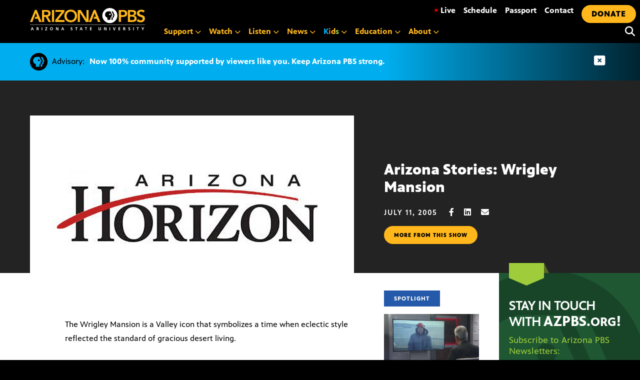

--- FILE ---
content_type: text/html; charset=UTF-8
request_url: https://azpbs.org/horizon/2005/07/arizona-stories-wrigley-mansion-2/
body_size: 24309
content:
<!doctype html>
<html lang="en-US">

<head>
    <meta charset="UTF-8">
    <meta name="viewport" content="width=device-width, initial-scale=1, shrink-to-fit=no">

    <link rel="apple-touch-icon" sizes="57x57" href="https://azpbs.org/wp-content/themes/pbs-site-2021/icons/apple-icon-57x57.png">
    <link rel="apple-touch-icon" sizes="60x60" href="https://azpbs.org/wp-content/themes/pbs-site-2021/icons/apple-icon-60x60.png">
    <link rel="apple-touch-icon" sizes="72x72" href="https://azpbs.org/wp-content/themes/pbs-site-2021/icons/apple-icon-72x72.png">
    <link rel="apple-touch-icon" sizes="76x76" href="https://azpbs.org/wp-content/themes/pbs-site-2021/icons/apple-icon-76x76.png">
    <link rel="apple-touch-icon" sizes="114x114" href="https://azpbs.org/wp-content/themes/pbs-site-2021/icons/apple-icon-114x114.png">
    <link rel="apple-touch-icon" sizes="120x120" href="https://azpbs.org/wp-content/themes/pbs-site-2021/icons/apple-icon-120x120.png">
    <link rel="apple-touch-icon" sizes="144x144" href="https://azpbs.org/wp-content/themes/pbs-site-2021/icons/apple-icon-144x144.png">
    <link rel="apple-touch-icon" sizes="152x152" href="https://azpbs.org/wp-content/themes/pbs-site-2021/icons/apple-icon-152x152.png">
    <link rel="apple-touch-icon" sizes="180x180" href="https://azpbs.org/wp-content/themes/pbs-site-2021/icons/apple-icon-180x180.png">
    <link rel="icon" type="image/png" sizes="192x192" href="https://azpbs.org/wp-content/themes/pbs-site-2021/icons/android-icon-192x192.png">
    <link rel="icon" type="image/png" sizes="32x32" href="https://azpbs.org/wp-content/themes/pbs-site-2021/icons/favicon-32x32.png">
    <link rel="icon" type="image/png" sizes="96x96" href="https://azpbs.org/wp-content/themes/pbs-site-2021/icons/favicon-96x96.png">
    <link rel="icon" type="image/png" sizes="16x16" href="https://azpbs.org/wp-content/themes/pbs-site-2021/icons/favicon-16x16.png">
    <link rel="manifest" href="https://azpbs.org/wp-content/themes/pbs-site-2021/icons/manifest.json">

    <!-- Google Tag Manager -->
    <script>
    (function(w, d, s, l, i) {
        w[l] = w[l] || [];
        w[l].push({
            'gtm.start': new Date().getTime(),
            event: 'gtm.js'
        });
        var f = d.getElementsByTagName(s)[0],
            j = d.createElement(s),
            dl = l != 'dataLayer' ? '&l=' + l : '';
        j.async = true;
        j.src =
            'https://www.googletagmanager.com/gtm.js?id=' + i + dl;
        f.parentNode.insertBefore(j, f);
    })(window, document, 'script', 'dataLayer', 'GTM-KTSLR6S');
    </script>
    <!-- End Google Tag Manager -->

    <script src="https://challenges.cloudflare.com/turnstile/v0/api.js" async defer></script>

    <!-- Chartbeat -->
    <script>
    var _sf_async_config = _sf_async_config || {};
    /** CONFIGURATION START **/
    _sf_async_config.uid = 60481; // ACCOUNT NUMBER
    _sf_async_config.domain = 'azpbs.org'; // DOMAIN
    _sf_async_config.flickerControl = false;
    _sf_async_config.useCanonical = true;
    /** CONFIGURATION END **/
    var _sf_startpt = (new Date()).getTime();
    </script>
    <script async src="//static.chartbeat.com/js/chartbeat_mab.js"></script>
    <!-- End Chartbeat -->

    <meta name="description" content="The Wrigley Mansion is a Valley icon that symbolizes a time when eclectic style reflected the standard of gracious desert living.">
    <script src="https://code.jquery.com/jquery-3.6.0.slim.min.js" integrity="sha256-u7e5khyithlIdTpu22PHhENmPcRdFiHRjhAuHcs05RI=" crossorigin="anonymous"></script>

    <script src="https://cdn.broadstreetads.com/init-2.min.js"></script>
    <script>
    broadstreet.watch({
        networkId: 5051,
        keywords: ['arizona-stories-wrigley-mansion-2','horizon'],
        softKeywords: true
    })
    </script>

    <script src="https://cdnjs.cloudflare.com/ajax/libs/gsap/3.8.0/gsap.min.js"></script>
    <meta name='robots' content='index, follow, max-image-preview:large, max-snippet:-1, max-video-preview:-1' />

	<!-- This site is optimized with the Yoast SEO Premium plugin v26.4 (Yoast SEO v26.8) - https://yoast.com/product/yoast-seo-premium-wordpress/ -->
	<title>Arizona Stories: Wrigley Mansion - Arizona PBS</title>
	<link rel="canonical" href="https://azpbs.org/horizon/2005/07/arizona-stories-wrigley-mansion-2/" />
	<meta property="og:locale" content="en_US" />
	<meta property="og:type" content="article" />
	<meta property="og:title" content="Arizona Stories: Wrigley Mansion" />
	<meta property="og:description" content="The Wrigley Mansion is a Valley icon that symbolizes a time when eclectic style reflected the standard of gracious desert living." />
	<meta property="og:url" content="https://azpbs.org/horizon/2005/07/arizona-stories-wrigley-mansion-2/" />
	<meta property="og:site_name" content="Arizona PBS" />
	<meta property="article:publisher" content="https://www.facebook.com/arizonapbs" />
	<meta property="article:modified_time" content="2017-08-22T20:11:42+00:00" />
	<meta property="og:image" content="https://azpbs.org/wp-content/uploads/2010/04/gen_gp_logo.jpg" />
	<meta property="og:image:width" content="160" />
	<meta property="og:image:height" content="90" />
	<meta property="og:image:type" content="image/jpeg" />
	<script type="application/ld+json" class="yoast-schema-graph">{"@context":"https://schema.org","@graph":[{"@type":"WebPage","@id":"https://azpbs.org/horizon/2005/07/arizona-stories-wrigley-mansion-2/","url":"https://azpbs.org/horizon/2005/07/arizona-stories-wrigley-mansion-2/","name":"Arizona Stories: Wrigley Mansion - Arizona PBS","isPartOf":{"@id":"https://azpbs.org/#website"},"primaryImageOfPage":{"@id":"https://azpbs.org/horizon/2005/07/arizona-stories-wrigley-mansion-2/#primaryimage"},"image":{"@id":"https://azpbs.org/horizon/2005/07/arizona-stories-wrigley-mansion-2/#primaryimage"},"thumbnailUrl":"https://azpbs.org/wp-content/uploads/2024/04/arizona-horizon-logo-2018.jpg","datePublished":"2005-07-12T00:30:49+00:00","dateModified":"2017-08-22T20:11:42+00:00","breadcrumb":{"@id":"https://azpbs.org/horizon/2005/07/arizona-stories-wrigley-mansion-2/#breadcrumb"},"inLanguage":"en-US","potentialAction":[{"@type":"ReadAction","target":["https://azpbs.org/horizon/2005/07/arizona-stories-wrigley-mansion-2/"]}]},{"@type":"ImageObject","inLanguage":"en-US","@id":"https://azpbs.org/horizon/2005/07/arizona-stories-wrigley-mansion-2/#primaryimage","url":"https://azpbs.org/wp-content/uploads/2024/04/arizona-horizon-logo-2018.jpg","contentUrl":"https://azpbs.org/wp-content/uploads/2024/04/arizona-horizon-logo-2018.jpg","width":160,"height":90},{"@type":"BreadcrumbList","@id":"https://azpbs.org/horizon/2005/07/arizona-stories-wrigley-mansion-2/#breadcrumb","itemListElement":[{"@type":"ListItem","position":1,"name":"Home","item":"https://azpbs.org/"},{"@type":"ListItem","position":2,"name":"Arizona Horizon","item":"https://azpbs.org/?post_type=horizon"},{"@type":"ListItem","position":3,"name":"Arizona Stories: Wrigley Mansion"}]},{"@type":"WebSite","@id":"https://azpbs.org/#website","url":"https://azpbs.org/","name":"Arizona PBS","description":"Your Arizona Connection Starts Here","potentialAction":[{"@type":"SearchAction","target":{"@type":"EntryPoint","urlTemplate":"https://azpbs.org/?s={search_term_string}"},"query-input":{"@type":"PropertyValueSpecification","valueRequired":true,"valueName":"search_term_string"}}],"inLanguage":"en-US"}]}</script>
	<!-- / Yoast SEO Premium plugin. -->


<link rel='dns-prefetch' href='//stats.wp.com' />
<link rel="alternate" type="application/rss+xml" title="Arizona PBS &raquo; Feed" href="https://azpbs.org/feed/" />
<link rel="alternate" type="application/rss+xml" title="Arizona PBS &raquo; Comments Feed" href="https://azpbs.org/comments/feed/" />
<link rel="alternate" type="text/calendar" title="Arizona PBS &raquo; iCal Feed" href="https://azpbs.org/events-calendar/?ical=1" />
<link rel="alternate" title="oEmbed (JSON)" type="application/json+oembed" href="https://azpbs.org/wp-json/oembed/1.0/embed?url=https%3A%2F%2Fazpbs.org%2Fhorizon%2F2005%2F07%2Farizona-stories-wrigley-mansion-2%2F" />
<link rel="alternate" title="oEmbed (XML)" type="text/xml+oembed" href="https://azpbs.org/wp-json/oembed/1.0/embed?url=https%3A%2F%2Fazpbs.org%2Fhorizon%2F2005%2F07%2Farizona-stories-wrigley-mansion-2%2F&#038;format=xml" />
<style id='wp-img-auto-sizes-contain-inline-css' type='text/css'>
img:is([sizes=auto i],[sizes^="auto," i]){contain-intrinsic-size:3000px 1500px}
/*# sourceURL=wp-img-auto-sizes-contain-inline-css */
</style>
<style id='wp-emoji-styles-inline-css' type='text/css'>

	img.wp-smiley, img.emoji {
		display: inline !important;
		border: none !important;
		box-shadow: none !important;
		height: 1em !important;
		width: 1em !important;
		margin: 0 0.07em !important;
		vertical-align: -0.1em !important;
		background: none !important;
		padding: 0 !important;
	}
/*# sourceURL=wp-emoji-styles-inline-css */
</style>
<link rel='stylesheet' id='wp-block-library-css' href='https://azpbs.org/wp-includes/css/dist/block-library/style.min.css?ver=6.9' type='text/css' media='all' />
<style id='global-styles-inline-css' type='text/css'>
:root{--wp--preset--aspect-ratio--square: 1;--wp--preset--aspect-ratio--4-3: 4/3;--wp--preset--aspect-ratio--3-4: 3/4;--wp--preset--aspect-ratio--3-2: 3/2;--wp--preset--aspect-ratio--2-3: 2/3;--wp--preset--aspect-ratio--16-9: 16/9;--wp--preset--aspect-ratio--9-16: 9/16;--wp--preset--color--black: #000000;--wp--preset--color--cyan-bluish-gray: #abb8c3;--wp--preset--color--white: #ffffff;--wp--preset--color--pale-pink: #f78da7;--wp--preset--color--vivid-red: #cf2e2e;--wp--preset--color--luminous-vivid-orange: #ff6900;--wp--preset--color--luminous-vivid-amber: #fcb900;--wp--preset--color--light-green-cyan: #7bdcb5;--wp--preset--color--vivid-green-cyan: #00d084;--wp--preset--color--pale-cyan-blue: #8ed1fc;--wp--preset--color--vivid-cyan-blue: #0693e3;--wp--preset--color--vivid-purple: #9b51e0;--wp--preset--gradient--vivid-cyan-blue-to-vivid-purple: linear-gradient(135deg,rgb(6,147,227) 0%,rgb(155,81,224) 100%);--wp--preset--gradient--light-green-cyan-to-vivid-green-cyan: linear-gradient(135deg,rgb(122,220,180) 0%,rgb(0,208,130) 100%);--wp--preset--gradient--luminous-vivid-amber-to-luminous-vivid-orange: linear-gradient(135deg,rgb(252,185,0) 0%,rgb(255,105,0) 100%);--wp--preset--gradient--luminous-vivid-orange-to-vivid-red: linear-gradient(135deg,rgb(255,105,0) 0%,rgb(207,46,46) 100%);--wp--preset--gradient--very-light-gray-to-cyan-bluish-gray: linear-gradient(135deg,rgb(238,238,238) 0%,rgb(169,184,195) 100%);--wp--preset--gradient--cool-to-warm-spectrum: linear-gradient(135deg,rgb(74,234,220) 0%,rgb(151,120,209) 20%,rgb(207,42,186) 40%,rgb(238,44,130) 60%,rgb(251,105,98) 80%,rgb(254,248,76) 100%);--wp--preset--gradient--blush-light-purple: linear-gradient(135deg,rgb(255,206,236) 0%,rgb(152,150,240) 100%);--wp--preset--gradient--blush-bordeaux: linear-gradient(135deg,rgb(254,205,165) 0%,rgb(254,45,45) 50%,rgb(107,0,62) 100%);--wp--preset--gradient--luminous-dusk: linear-gradient(135deg,rgb(255,203,112) 0%,rgb(199,81,192) 50%,rgb(65,88,208) 100%);--wp--preset--gradient--pale-ocean: linear-gradient(135deg,rgb(255,245,203) 0%,rgb(182,227,212) 50%,rgb(51,167,181) 100%);--wp--preset--gradient--electric-grass: linear-gradient(135deg,rgb(202,248,128) 0%,rgb(113,206,126) 100%);--wp--preset--gradient--midnight: linear-gradient(135deg,rgb(2,3,129) 0%,rgb(40,116,252) 100%);--wp--preset--font-size--small: 13px;--wp--preset--font-size--medium: 20px;--wp--preset--font-size--large: 36px;--wp--preset--font-size--x-large: 42px;--wp--preset--spacing--20: 0.44rem;--wp--preset--spacing--30: 0.67rem;--wp--preset--spacing--40: 1rem;--wp--preset--spacing--50: 1.5rem;--wp--preset--spacing--60: 2.25rem;--wp--preset--spacing--70: 3.38rem;--wp--preset--spacing--80: 5.06rem;--wp--preset--shadow--natural: 6px 6px 9px rgba(0, 0, 0, 0.2);--wp--preset--shadow--deep: 12px 12px 50px rgba(0, 0, 0, 0.4);--wp--preset--shadow--sharp: 6px 6px 0px rgba(0, 0, 0, 0.2);--wp--preset--shadow--outlined: 6px 6px 0px -3px rgb(255, 255, 255), 6px 6px rgb(0, 0, 0);--wp--preset--shadow--crisp: 6px 6px 0px rgb(0, 0, 0);}:where(.is-layout-flex){gap: 0.5em;}:where(.is-layout-grid){gap: 0.5em;}body .is-layout-flex{display: flex;}.is-layout-flex{flex-wrap: wrap;align-items: center;}.is-layout-flex > :is(*, div){margin: 0;}body .is-layout-grid{display: grid;}.is-layout-grid > :is(*, div){margin: 0;}:where(.wp-block-columns.is-layout-flex){gap: 2em;}:where(.wp-block-columns.is-layout-grid){gap: 2em;}:where(.wp-block-post-template.is-layout-flex){gap: 1.25em;}:where(.wp-block-post-template.is-layout-grid){gap: 1.25em;}.has-black-color{color: var(--wp--preset--color--black) !important;}.has-cyan-bluish-gray-color{color: var(--wp--preset--color--cyan-bluish-gray) !important;}.has-white-color{color: var(--wp--preset--color--white) !important;}.has-pale-pink-color{color: var(--wp--preset--color--pale-pink) !important;}.has-vivid-red-color{color: var(--wp--preset--color--vivid-red) !important;}.has-luminous-vivid-orange-color{color: var(--wp--preset--color--luminous-vivid-orange) !important;}.has-luminous-vivid-amber-color{color: var(--wp--preset--color--luminous-vivid-amber) !important;}.has-light-green-cyan-color{color: var(--wp--preset--color--light-green-cyan) !important;}.has-vivid-green-cyan-color{color: var(--wp--preset--color--vivid-green-cyan) !important;}.has-pale-cyan-blue-color{color: var(--wp--preset--color--pale-cyan-blue) !important;}.has-vivid-cyan-blue-color{color: var(--wp--preset--color--vivid-cyan-blue) !important;}.has-vivid-purple-color{color: var(--wp--preset--color--vivid-purple) !important;}.has-black-background-color{background-color: var(--wp--preset--color--black) !important;}.has-cyan-bluish-gray-background-color{background-color: var(--wp--preset--color--cyan-bluish-gray) !important;}.has-white-background-color{background-color: var(--wp--preset--color--white) !important;}.has-pale-pink-background-color{background-color: var(--wp--preset--color--pale-pink) !important;}.has-vivid-red-background-color{background-color: var(--wp--preset--color--vivid-red) !important;}.has-luminous-vivid-orange-background-color{background-color: var(--wp--preset--color--luminous-vivid-orange) !important;}.has-luminous-vivid-amber-background-color{background-color: var(--wp--preset--color--luminous-vivid-amber) !important;}.has-light-green-cyan-background-color{background-color: var(--wp--preset--color--light-green-cyan) !important;}.has-vivid-green-cyan-background-color{background-color: var(--wp--preset--color--vivid-green-cyan) !important;}.has-pale-cyan-blue-background-color{background-color: var(--wp--preset--color--pale-cyan-blue) !important;}.has-vivid-cyan-blue-background-color{background-color: var(--wp--preset--color--vivid-cyan-blue) !important;}.has-vivid-purple-background-color{background-color: var(--wp--preset--color--vivid-purple) !important;}.has-black-border-color{border-color: var(--wp--preset--color--black) !important;}.has-cyan-bluish-gray-border-color{border-color: var(--wp--preset--color--cyan-bluish-gray) !important;}.has-white-border-color{border-color: var(--wp--preset--color--white) !important;}.has-pale-pink-border-color{border-color: var(--wp--preset--color--pale-pink) !important;}.has-vivid-red-border-color{border-color: var(--wp--preset--color--vivid-red) !important;}.has-luminous-vivid-orange-border-color{border-color: var(--wp--preset--color--luminous-vivid-orange) !important;}.has-luminous-vivid-amber-border-color{border-color: var(--wp--preset--color--luminous-vivid-amber) !important;}.has-light-green-cyan-border-color{border-color: var(--wp--preset--color--light-green-cyan) !important;}.has-vivid-green-cyan-border-color{border-color: var(--wp--preset--color--vivid-green-cyan) !important;}.has-pale-cyan-blue-border-color{border-color: var(--wp--preset--color--pale-cyan-blue) !important;}.has-vivid-cyan-blue-border-color{border-color: var(--wp--preset--color--vivid-cyan-blue) !important;}.has-vivid-purple-border-color{border-color: var(--wp--preset--color--vivid-purple) !important;}.has-vivid-cyan-blue-to-vivid-purple-gradient-background{background: var(--wp--preset--gradient--vivid-cyan-blue-to-vivid-purple) !important;}.has-light-green-cyan-to-vivid-green-cyan-gradient-background{background: var(--wp--preset--gradient--light-green-cyan-to-vivid-green-cyan) !important;}.has-luminous-vivid-amber-to-luminous-vivid-orange-gradient-background{background: var(--wp--preset--gradient--luminous-vivid-amber-to-luminous-vivid-orange) !important;}.has-luminous-vivid-orange-to-vivid-red-gradient-background{background: var(--wp--preset--gradient--luminous-vivid-orange-to-vivid-red) !important;}.has-very-light-gray-to-cyan-bluish-gray-gradient-background{background: var(--wp--preset--gradient--very-light-gray-to-cyan-bluish-gray) !important;}.has-cool-to-warm-spectrum-gradient-background{background: var(--wp--preset--gradient--cool-to-warm-spectrum) !important;}.has-blush-light-purple-gradient-background{background: var(--wp--preset--gradient--blush-light-purple) !important;}.has-blush-bordeaux-gradient-background{background: var(--wp--preset--gradient--blush-bordeaux) !important;}.has-luminous-dusk-gradient-background{background: var(--wp--preset--gradient--luminous-dusk) !important;}.has-pale-ocean-gradient-background{background: var(--wp--preset--gradient--pale-ocean) !important;}.has-electric-grass-gradient-background{background: var(--wp--preset--gradient--electric-grass) !important;}.has-midnight-gradient-background{background: var(--wp--preset--gradient--midnight) !important;}.has-small-font-size{font-size: var(--wp--preset--font-size--small) !important;}.has-medium-font-size{font-size: var(--wp--preset--font-size--medium) !important;}.has-large-font-size{font-size: var(--wp--preset--font-size--large) !important;}.has-x-large-font-size{font-size: var(--wp--preset--font-size--x-large) !important;}
/*# sourceURL=global-styles-inline-css */
</style>

<style id='classic-theme-styles-inline-css' type='text/css'>
/*! This file is auto-generated */
.wp-block-button__link{color:#fff;background-color:#32373c;border-radius:9999px;box-shadow:none;text-decoration:none;padding:calc(.667em + 2px) calc(1.333em + 2px);font-size:1.125em}.wp-block-file__button{background:#32373c;color:#fff;text-decoration:none}
/*# sourceURL=/wp-includes/css/classic-themes.min.css */
</style>
<link rel='stylesheet' id='pbs-style-css' href='https://azpbs.org/wp-content/themes/pbs-site-2021/style.css?ver=6.9' type='text/css' media='all' />
<style id='block-visibility-screen-size-styles-inline-css' type='text/css'>
/* Large screens (desktops, 992px and up) */
@media ( min-width: 992px ) {
	.block-visibility-hide-large-screen {
		display: none !important;
	}
}

/* Medium screens (tablets, between 768px and 992px) */
@media ( min-width: 768px ) and ( max-width: 991.98px ) {
	.block-visibility-hide-medium-screen {
		display: none !important;
	}
}

/* Small screens (mobile devices, less than 768px) */
@media ( max-width: 767.98px ) {
	.block-visibility-hide-small-screen {
		display: none !important;
	}
}
/*# sourceURL=block-visibility-screen-size-styles-inline-css */
</style>
<link rel="https://api.w.org/" href="https://azpbs.org/wp-json/" /><link rel="alternate" title="JSON" type="application/json" href="https://azpbs.org/wp-json/wp/v2/horizon/135894" /><link rel="EditURI" type="application/rsd+xml" title="RSD" href="https://azpbs.org/xmlrpc.php?rsd" />
<link rel='shortlink' href='https://azpbs.org/?p=135894' />
<meta name="tec-api-version" content="v1"><meta name="tec-api-origin" content="https://azpbs.org"><link rel="alternate" href="https://azpbs.org/wp-json/tribe/events/v1/" />	<style>img#wpstats{display:none}</style>
		
<!-- Meta Pixel Code -->
<script type='text/javascript'>
!function(f,b,e,v,n,t,s){if(f.fbq)return;n=f.fbq=function(){n.callMethod?
n.callMethod.apply(n,arguments):n.queue.push(arguments)};if(!f._fbq)f._fbq=n;
n.push=n;n.loaded=!0;n.version='2.0';n.queue=[];t=b.createElement(e);t.async=!0;
t.src=v;s=b.getElementsByTagName(e)[0];s.parentNode.insertBefore(t,s)}(window,
document,'script','https://connect.facebook.net/en_US/fbevents.js');
</script>
<!-- End Meta Pixel Code -->
<script type='text/javascript'>var url = window.location.origin + '?ob=open-bridge';
            fbq('set', 'openbridge', '2178807799053333', url);
fbq('init', '2178807799053333', {}, {
    "agent": "wordpress-6.9-4.1.5"
})</script><script type='text/javascript'>
    fbq('track', 'PageView', []);
  </script>
    <link href="https://azpbs.org/wp-content/themes/pbs-site-2021/fontawesome/css/fontawesome.min.css" rel="stylesheet">
    <link href="https://azpbs.org/wp-content/themes/pbs-site-2021/fontawesome/css/brands.min.css" rel="stylesheet">
    <link href="https://azpbs.org/wp-content/themes/pbs-site-2021/fontawesome/css/solid.min.css" rel="stylesheet">
    <link href="https://azpbs.org/wp-content/themes/pbs-site-2021/fontawesome/css/v5-font-face.min.css" rel="stylesheet">
    <link href="https://azpbs.org/wp-content/themes/pbs-site-2021/css/base.css?15jan" rel="stylesheet">

</head>

<body>

    <!-- Google Tag Manager (noscript) -->
    <noscript><iframe src="https://www.googletagmanager.com/ns.html?id=GTM-KTSLR6S" height="0" width="0" style="display:none;visibility:hidden"></iframe></noscript>
    <!-- End Google Tag Manager (noscript) -->

    <div tabindex="0" class="gen-holder"> <a class="skip-link screen-reader-text" href="#content">

            Skip to content        </a> </div>
    <div id="page" class="site">
        <div class="menu-container">
            <div class="logo-new">
                <div> <a aria-label="Home" tabindex="0" href="/">
                        <svg version="1.1" id="logoAZPBS" xmlns="http://www.w3.org/2000/svg" xmlns:xlink="http://www.w3.org/1999/xlink" x="0px" y="0px" viewBox="0 0 230 45" style="enable-background:new 0 0 230 45;" xml:space="preserve">
                            <polygon id="ltr-y" class="clr-white" points="225,42.2 222.9,38.6 224.2,38.6 225.6,41.1 227.1,38.6 228.3,38.6 226.2,42.2 226.2,44.5
                            225,44.5 " />
                            <polygon id="ltr-t3" class="clr-white" points="214.9,39.5 213.2,39.5 213.2,38.6 217.7,38.6 217.7,39.5 216,39.5 216,44.5 214.9,44.5 " />
                            <rect id="ltr-i4" x="206.4" y="38.6" class="clr-white" width="1.2" height="5.9" />
                            <path id="ltr-s3" class="clr-white" d="M200,39.7c-0.4-0.2-0.8-0.3-1.2-0.3c-0.4,0-0.9,0.2-0.9,0.8c0,1,2.6,0.6,2.6,2.6
                            c0,1.3-1,1.8-2.2,1.8c-0.6,0-0.9-0.1-1.5-0.2l0.1-1.1c0.4,0.2,0.9,0.4,1.3,0.4c0.4,0,1.1-0.2,1.1-0.8c0-1.1-2.6-0.7-2.6-2.6
                            c0-1.3,1-1.8,2.1-1.8c0.5,0,1,0.1,1.4,0.2L200,39.7z" />
                            <path id="ltr-r3" class="clr-white" d="M186.6,38.6h1.3c1.3,0,2.8,0,2.8,1.6c0,0.7-0.5,1.3-1.2,1.4v0c0.3,0,0.5,0.3,0.6,0.6l0.9,2.3h-1.3
                            l-0.7-1.8c-0.2-0.4-0.3-0.6-0.8-0.6h-0.4v2.5h-1.2V38.6z M187.8,41.1h0.4c0.6,0,1.3-0.1,1.3-0.8c0-0.7-0.7-0.8-1.3-0.8h-0.4V41.1z" />
                            <polygon id="ltr-e2" class="clr-white" points="177,38.6 180.5,38.6 180.5,39.5 178.2,39.5 178.2,41 180.3,41 180.3,41.9 178.2,41.9
                            178.2,43.6 180.5,43.6 180.5,44.5 177,44.5 " />
                            <polygon id="ltr-v" class="clr-white" points="165.8,38.6 167.1,38.6 168.6,43.2 168.6,43.2 170.1,38.6 171.3,38.6 169.3,44.5 167.9,44.5
                            " />
                            <rect id="ltr-i3" x="159" y="38.6" class="clr-white" width="1.2" height="5.9" />
                            <polygon id="ltr-n3" class="clr-white" points="148,38.6 149.5,38.6 151.7,43 151.7,43 151.7,38.6 152.9,38.6 152.9,44.5 151.4,44.5
                            149.2,40.1 149.1,40.1 149.1,44.5 148,44.5 " />
                            <path id="ltr-u" class="clr-white" d="M137,38.6h1.2V42c0,1,0.3,1.7,1.2,1.7c0.9,0,1.2-0.7,1.2-1.7v-3.4h1.2v3.8c0,1.6-0.9,2.2-2.4,2.2
                            c-1.5,0-2.4-0.7-2.4-2.2V38.6z" />
                            <polygon id="ltr-e" class="clr-white" points="120,38.6 123.5,38.6 123.5,39.5 121.2,39.5 121.2,41 123.3,41 123.3,41.9 121.2,41.9
                            121.2,43.6 123.5,43.6 123.5,44.5 120,44.5 " />
                            <polygon id="ltr-t2" class="clr-white" points="111.5,39.5 109.8,39.5 109.8,38.6 114.3,38.6 114.3,39.5 112.6,39.5 112.6,44.5
                            111.5,44.5 " />
                            <path id="ltr-a5" class="clr-white" d="M101.7,38.6h1.3l2.3,5.9H104l-0.5-1.4h-2.4l-0.5,1.4h-1.2L101.7,38.6z M102.3,39.8L102.3,39.8
                            l-0.9,2.4h1.7L102.3,39.8z" />
                            <polygon id="ltr-t" class="clr-white" points="92.1,39.5 90.4,39.5 90.4,38.6 95,38.6 95,39.5 93.3,39.5 93.3,44.5 92.1,44.5 " />
                            <path id="ltr-s2" class="clr-white" d="M84.5,39.7c-0.4-0.2-0.8-0.3-1.2-0.3c-0.4,0-0.9,0.2-0.9,0.8c0,1,2.6,0.6,2.6,2.6
                            c0,1.3-1,1.8-2.2,1.8c-0.6,0-0.9-0.1-1.5-0.2l0.1-1.1c0.4,0.2,0.9,0.4,1.3,0.4c0.4,0,1.1-0.2,1.1-0.8c0-1.1-2.6-0.7-2.6-2.6
                            c0-1.3,1-1.8,2.1-1.8c0.5,0,1,0.1,1.4,0.2L84.5,39.7z" />
                            <path id="ltr-a4" class="clr-white" d="M64.7,38.6H66l2.3,5.9H67l-0.5-1.4h-2.4l-0.5,1.4h-1.2L64.7,38.6z M65.3,39.8L65.3,39.8l-0.9,2.4
                            h1.7L65.3,39.8z" />
                            <polygon id="ltr-n2" class="clr-white" points="51.9,38.6 53.3,38.6 55.6,43 55.6,43 55.6,38.6 56.7,38.6 56.7,44.5 55.3,44.5 53,40.1
                            53,40.1 53,44.5 51.9,44.5 " />
                            <path id="ltr-o2" class="clr-white" d="M43,38.5c1.9,0,2.9,1.3,2.9,3c0,1.8-1,3.1-2.9,3.1c-1.9,0-2.9-1.3-2.9-3.1
                            C40.1,39.7,41.1,38.5,43,38.5 M43,43.7c1.2,0,1.7-1.1,1.7-2.1c0-1-0.5-2.1-1.7-2.1c-1.2,0-1.7,1.1-1.7,2.1
                            C41.3,42.6,41.8,43.7,43,43.7" />
                            <polygon id="ltr-z2" class="clr-white" points="30.3,43.5 33.1,39.5 30.4,39.5 30.4,38.6 34.4,38.6 34.4,39.6 31.6,43.6 34.4,43.6
                            34.4,44.5 30.3,44.5 " />
                            <rect id="ltr-i2" x="23.3" y="38.6" class="clr-white" width="1.2" height="5.9" />
                            <path id="ltr-r2" class="clr-white" d="M13.2,38.6h1.3c1.3,0,2.8,0,2.8,1.6c0,0.7-0.5,1.3-1.2,1.4v0c0.3,0,0.5,0.3,0.6,0.6l0.9,2.3h-1.3
                            l-0.7-1.8c-0.2-0.4-0.3-0.6-0.8-0.6h-0.4v2.5h-1.2V38.6z M14.4,41.1h0.4c0.6,0,1.3-0.1,1.3-0.8c0-0.7-0.7-0.8-1.3-0.8h-0.4V41.1z" />
                            <path id="ltr-a3" class="clr-white" d="M3.9,38.6h1.3l2.3,5.9H6.3l-0.5-1.4H3.4l-0.5,1.4H1.6L3.9,38.6z M4.6,39.8L4.6,39.8l-0.9,2.4h1.7
                            L4.6,39.8z" />
                            <rect id="logo-line" y="33" class="clr-white" width="230" height="0.5" />
                            <path id="ltr-s" class="clr-pbsYellow" d="M226.6,9.1c-0.9-1.3-2.5-1.9-4.2-1.9c-2,0-3.9,0.9-3.9,3.1c0,4.8,11.4,2.1,11.4,10.6
                            c0,5.1-4.1,7.7-8.8,7.7c-3,0-5.9-0.9-7.9-3.3l3.2-3.1c1.1,1.6,2.8,2.5,4.7,2.5c2,0,4.2-1.1,4.2-3.3c0-5.3-11.4-2.2-11.4-10.8
                            c0-4.9,4.4-7.2,8.8-7.2c2.5,0,5,0.7,6.9,2.5L226.6,9.1z" />
                            <path id="ltr-b" class="clr-pbsYellow" d="M195.6,3.9h9.4c3.6,0,7.4,1.7,7.4,6c0,2.7-1.7,4.5-4.2,5.3v0.1c3,0.3,5.2,2.7,5.2,5.8
                            c0,5.2-4.5,6.8-9.1,6.8h-8.6V3.9z M199.9,13.7h3.9c2.8,0,4.3-1.2,4.3-3c0-2.1-1.4-3.1-4.6-3.1h-3.5V13.7z M199.9,24.2h3.9
                            c2.2,0,5.3-0.4,5.3-3.5c0-2.5-1.6-3.4-5.1-3.4h-4.1V24.2z" />
                            <path id="ltr-p" class="clr-pbsYellow" d="M177.6,3.9h8.1c4.6,0,8.8,1.6,8.8,6.9c0,6-4.5,7.1-9.6,7.1h-3v9.9h-4.3V3.9z M184.4,14.3
                            c2.4,0,5.6-0.1,5.6-3.4c0-2.9-2.8-3.4-5.1-3.4h-3v6.7H184.4z" />
                            <path id="logo-circle" class="clr-white" d="M159.7,0c-8.3,0-15.1,6.8-15.1,15.1c0,8.3,6.8,15.1,15.1,15.1c8.3,0,15.1-6.8,15.1-15.1
                            C174.8,6.8,168,0,159.7,0" />
                            <path id="logo-face-right" d="M167.9,15.2v2.3c0,0.6-0.1,0.9-0.4,1.4c-0.3,0.4-1.9,0.5-1.9,0.5v4.3h-2.4H163v-4.3c0,0,1.6-0.1,2-0.5
                            c0.3-0.4,0.4-0.8,0.4-1.4v-2.3h1.7l-3.7-8.4h2.5l3.7,8.4H167.9z" />
                            <path id="logo-face-left" d="M163,17.5c0,0.6-0.1,0.9-0.4,1.4c-0.3,0.4-1.9,0.5-1.9,0.5v4.3h-6v-4.6c-1.9-0.4-2.8-1.3-3.2-1.8
                            c-2.9-3.6-0.6-7.6,0.5-8.7c1.4-1.4,3.6-1.8,3.6-1.8h5.5l3.7,8.4H163V17.5z" />
                            <path id="logo-eye" class="clr-white" d="M159.8,11.1c-0.8,0-1.5,0.7-1.5,1.5c0,0.8,0.7,1.5,1.5,1.5c0.8,0,1.5-0.7,1.5-1.5
                            C161.3,11.8,160.6,11.1,159.8,11.1" />
                            <polygon id="ltr-a2" class="clr-pbsYellow" points="140.8,27.9 135.9,27.9 133.5,21.6 127,21.6 128.6,17.4 131.9,17.4 129.2,10 129.1,10
                            122.4,27.9 117.6,27.9 127.4,3.7 130.9,3.7 " />
                            <polygon id="ltr-n" class="clr-pbsYellow" points="95.6,3.9 101.2,3.9 112.8,21.7 112.9,21.7 112.9,3.9 117.2,3.9 117.2,27.9 111.8,27.9
                            99.9,9.5 99.8,9.5 99.8,27.9 95.6,27.9 " />
                            <path id="ltr-o" class="clr-pbsYellow" d="M81.4,3.3c7.5-0.1,12.8,4.9,12.8,12.6c0,7.5-5.3,12.5-12.8,12.6c-7.4,0-12.7-5-12.7-12.5
                            C68.8,8.3,74,3.3,81.4,3.3 M81.5,24.6c5,0,8.3-3.8,8.3-8.9c0-4.8-3.3-8.6-8.3-8.6c-4.9,0-8.2,3.8-8.2,8.6
                            C73.2,20.9,76.5,24.6,81.5,24.6" />
                            <polygon id="ltr-z" class="clr-pbsYellow" points="50.6,24 63.4,7.8 50.8,7.8 50.8,3.9 68.7,3.9 68.7,7.8 55.8,24 68.9,24 68.9,27.9
                            50.6,27.9 " />
                            <rect id="ltr-i" x="43.9" y="3.9" class="clr-pbsYellow" width="4.3" height="24" />
                            <path id="ltr-r" class="clr-pbsYellow" d="M24,3.9h8.3c4.6,0,8.9,1.5,8.9,6.9c0,3.5-2,6-5.6,6.5l6.4,10.6H37l-5.6-10.2h-3.1v10.2H24V3.9z
                             M31.6,14.1c2.4,0,5.2-0.2,5.2-3.3c0-2.8-2.6-3.2-4.8-3.2h-3.7v6.5H31.6z" />
                            <polygon id="ltr-a" class="clr-pbsYellow" points="9.9,3.7 0,27.9 4.8,27.9 11.5,10 11.6,10 14.3,17.4 11,17.4 9.5,21.6 15.9,21.6 18.4,27.9
                            23.3,27.9 13.3,3.7 " />
                        </svg>
                    </a> </div>
            </div>
            <div class="top-nav">
                <nav role="navigation" aria-label="Top menu" class="nav">
                    <button aria-expanded="false"><span class="span-align"><a tabindex="0" class="nav-right-a" href="/watch-azpbs-live/"><span id="liveDot">•</span>Live</a></span></button>
            <button aria-expanded="false"><span class="span-align"><a tabindex="0" class="nav-right-a" href="https://azpbs.org/schedule/">Schedule</a></span></button>
            <button aria-expanded="false"><span class="span-align"><a tabindex="0" class="nav-right-a" href="/arizona-pbs-passport/">Passport</a></span></button>
            <button aria-expanded="false"><span class="span-align"><a tabindex="0" class="nav-right-a" href="/about/contact">Contact</a></span></button>
            <button aria-expanded="false"><span class="span-align"><a tabindex="0" class="nav-right-a" href="https://www.pledgecart.org/?campaign=B4C43EB1-8A32-4121-A75B-E72E7DC46532&source=MWZZA"><div class="featured-column-btn-reg carousel-home-program-btn remove-margin" style="font-size: 16px;">Donate</div></a></span></button>
            

                </nav>
            </div>
            <div class="bottom-nav-left">
                <nav role="navigation" aria-label="Main menu" class="supermenu-content nav dropdown-sm">
                    <!-- menu Spotlight -->
                    <button aria-expanded="false" id="btnSpotlight" class="supermenu-content collapsible-desktop dropbtn">
                        <span tabindex="0" class="tabus span-align" style="color: #ffb71b;">Support <span class="chevrons fa fa-chevron-down"></span></span>                                            </button>
                    <div id="superSpotlight" class="supermenu-content dropdown-sm-content">
                        <div class="row supermenu-content">
                            
<div class="sm-column-qrt supermenu-content">
    <h4 class="supermenu-subject">Support</h4><img class="supermenu-header-logo" src="https://azpbs.org/wp-content/themes/pbs-site-2021/img/logo-blank.png" alt="" /><a aria-label="Donate your car or other vehicle to Arizona PBS" href="https://azpbs.org/car-and-other-vehicle-donations/"><img class="supermenu-img-main" src="https://azpbs.org/wp-content/uploads/2025/06/donate-your-vehicle-to-arizona-pbs-600x338.jpg" alt="Monument Valley with text overlaid reading: Donate Your Vehicle to Arizona PBS" /></a><h4 class="supermenu-label">Support the programs you love</h4><h2 class="supermenu-headline-main"><a href="https://azpbs.org/car-and-other-vehicle-donations/">Donate your car or other vehicle to Arizona PBS</a></h2><div class="supermenu-column-buttons"><a class="supermenu-column-btn" href="https://azpbs.org/car-and-other-vehicle-donations/">Give us a lift <i class="fa-solid fa-arrow-right"></i></a></div></div>
<div class="sm-column-qrt supermenu-content">
    <h4 class="supermenu-subject">support</h4><img class="supermenu-header-logo" src="https://azpbs.org/wp-content/themes/pbs-site-2021/img/logo-blank.png" alt="" /><a aria-label="Honor a loved one with a gift that inspires" href="https://azpbs.org/in-tribute/"><img class="supermenu-img-main" src="https://azpbs.org/wp-content/uploads/2025/11/arizona-pbs-in-tribute-header-600x338.jpg" alt="" /></a><h4 class="supermenu-label">celebrate the life of someone special</h4><h2 class="supermenu-headline-main"><a href="https://azpbs.org/in-tribute/">Honor a loved one with a gift that inspires</a></h2><div class="supermenu-column-buttons"><a class="supermenu-column-btn" href="https://azpbs.org/in-tribute/">learn more <i class="fa-solid fa-arrow-right"></i></a></div></div>
<div class="sm-column-qrt supermenu-content">
    <h4 class="supermenu-subject">Support</h4><img class="supermenu-header-logo" src="https://azpbs.org/wp-content/themes/pbs-site-2021/img/logo-blank.png" alt="" /><a aria-label="Our Tower Supporters Challenge is on!" href="https://azpbs.org/tower-project-at-arizona-pbs/"><img class="supermenu-img-main" src="https://azpbs.org/wp-content/uploads/2024/12/tower-project-at-arizona-pbs-600x338.jpg" alt="A photo of South Mountain with the text: Tower Project" /></a><h4 class="supermenu-label">Your support makes it possible</h4><h2 class="supermenu-headline-main"><a href="https://azpbs.org/tower-project-at-arizona-pbs/">Our Tower Supporters Challenge is on!</a></h2><div class="supermenu-column-buttons"><a class="supermenu-column-btn" href="https://azpbs.org/tower-project-at-arizona-pbs/">Learn more <i class="fa-solid fa-arrow-right"></i></a></div></div><div class="sm-column-qrt supermenu-content">
    <div class="vertical-line supermenu-content"></div>
    <div class="sm-ul-holder supermenu-content">
        <h4 class="supermenu-subject supermenu-content">Support</h4>
        <ul id="menu-more-2" class="supermenu-ul"><li class='supermenu-li menu-item menu-item-type-custom menu-item-object-custom'><a href="https://azpbs.giftlegacy.com/?pageID=10" class="supermenu-a">Explore gift options</a></li>
<li class='supermenu-li menu-item menu-item-type-custom menu-item-object-custom'><a href="https://azpbs.org/support/philanthropy/" class="supermenu-a">Arizona PBS Society Memberships</a></li>
<li class='supermenu-li menu-item menu-item-type-custom menu-item-object-custom'><a href="https://www.pledgecart.org/?campaign=B4C43EB1-8A32-4121-A75B-E72E7DC46532&source=MWZZA" class="supermenu-a">Support public media: Donate now</a></li>
<li class='supermenu-li menu-item menu-item-type-custom menu-item-object-custom'><a href="https://azpbs.org/support/" class="supermenu-a">Individual giving</a></li>
<li class='supermenu-li menu-item menu-item-type-custom menu-item-object-custom'><a href="https://azpbs.org/support/membership/" class="supermenu-a">Membership</a></li>
<li class='supermenu-li menu-item menu-item-type-custom menu-item-object-custom'><a href="https://azpbs.org/about/sponsorship/" class="supermenu-a">Corporate sponsorship</a></li>
<li class='supermenu-li menu-item menu-item-type-post_type menu-item-object-page'><a href="https://azpbs.org/in-tribute/" class="supermenu-a">In tribute: Honor a loved one</a></li>
<li class='supermenu-li menu-item menu-item-type-custom menu-item-object-custom'><a href="https://azpbs.org/tower-project-at-arizona-pbs/" class="supermenu-a">Tower Project</a></li>
<li class='supermenu-li menu-item menu-item-type-post_type menu-item-object-page'><a href="https://azpbs.org/car-and-other-vehicle-donations/" class="supermenu-a">Car and vehicle donations</a></li>
</ul>    </div>
</div>

        </div>
    </div>

<button aria-expanded="false" id="btnWatch" class="supermenu-content collapsible-desktop dropbtn">
    <span tabindex="0" class="tabus span-align" style="color: #ffb71b;">Watch <span class="chevrons fa fa-chevron-down"></span></span></button>
<div id="superWatch" class="supermenu-content dropdown-sm-content">
    <div class="row supermenu-content">
        
<div class="sm-column-qrt supermenu-content">
    <h4 class="supermenu-subject">watch</h4><img class="supermenu-header-logo" src="https://azpbs.org/wp-content/themes/pbs-site-2021/img/logo-blank.png" alt="" /><a aria-label="The American Revolution: Conquer by a Drawn Game" href="https://azpbs.org/2026/01/the-american-revolution-conquer-by-a-drawn-game/"><img class="supermenu-img-main" src="https://azpbs.org/wp-content/uploads/2026/01/Conquer-by-a-Drawn-Game-600x338.jpg" alt="A painting of soldiers firing their guns" /></a><h4 class="supermenu-label">a film by Ken Burns</h4><h2 class="supermenu-headline-main"><a href="https://azpbs.org/2026/01/the-american-revolution-conquer-by-a-drawn-game/">The American Revolution: Conquer by a Drawn Game</a></h2><h4 class="supermenu-date-ep"><span class="sm-small-type">AIRING </span>Jan. 30</h4><div class="supermenu-column-buttons"><a class="supermenu-column-btn" href="https://azpbs.org/2026/01/the-american-revolution-conquer-by-a-drawn-game/">see more <i class="fa-solid fa-arrow-right"></i></a></div></div>
<div class="sm-column-qrt supermenu-content">
    <h4 class="supermenu-subject">watch</h4><img class="supermenu-header-logo" src="https://azpbs.org/wp-content/themes/pbs-site-2021/img/logo-blank.png" alt="" /><a aria-label="&#8216;Secrets of the Dead&#8217; presents &#8216;Queens of Combat&#8217;" href="https://azpbs.org/2026/01/secrets-of-the-dead-queens-of-combat/"><img class="supermenu-img-main" src="https://azpbs.org/wp-content/uploads/2026/01/Queens-of-Combat-600x338.jpg" alt="Ancient painting of female gladiators" /></a><h4 class="supermenu-label">Secrets of the Dead</h4><h2 class="supermenu-headline-main"><a href="https://azpbs.org/2026/01/secrets-of-the-dead-queens-of-combat/">&#8216;Secrets of the Dead&#8217; presents &#8216;Queens of Combat&#8217;</a></h2><h4 class="supermenu-date-ep"><span class="sm-small-type">AIRED </span>Jan. 28</h4><div class="supermenu-column-buttons"><a class="supermenu-column-btn" href="https://azpbs.org/2026/01/secrets-of-the-dead-queens-of-combat/">see more <i class="fa-solid fa-arrow-right"></i></a></div></div>
<div class="sm-column-qrt supermenu-content">
    <h4 class="supermenu-subject">watch</h4><img class="supermenu-header-logo" src="https://azpbs.org/wp-content/themes/pbs-site-2021/img/logo-blank.png" alt="" /><a aria-label="Angkor: Hidden Jungle Empire" href="https://azpbs.org/2026/01/angkor-hidden-jungle-empire-on-nova/"><img class="supermenu-img-main" src="https://azpbs.org/wp-content/uploads/2026/01/Angkor-Hidden-Jungle-Empire-600x338.jpg" alt="Angkor Hidden Jungle Empire" /></a><h4 class="supermenu-label">NOVA</h4><h2 class="supermenu-headline-main"><a href="https://azpbs.org/2026/01/angkor-hidden-jungle-empire-on-nova/">Angkor: Hidden Jungle Empire</a></h2><h4 class="supermenu-date-ep"><span class="sm-small-type">AIRED </span>Jan. 28</h4><div class="supermenu-column-buttons"><a class="supermenu-column-btn" href="https://azpbs.org/2026/01/angkor-hidden-jungle-empire-on-nova/">see more <i class="fa-solid fa-arrow-right"></i></a></div></div>                            <div class="sm-column-qrt supermenu-content">
                                <div class="vertical-line supermenu-content"></div>
                                <div class="sm-ul-holder supermenu-content">
                                    <h4 class="supermenu-subject">STREAM AZPBS SHOWS</h4>
                                    <ul id="menu-watch" class="supermenu-ul"><li class='supermenu-li menu-item menu-item-type-custom menu-item-object-custom'><a href="https://azpbs.org/watch" class="supermenu-a">What to Watch</a></li>
<li class='supermenu-li menu-item menu-item-type-post_type menu-item-object-page'><a href="https://azpbs.org/checkplease/" class="supermenu-a">Check, Please! Arizona</a></li>
<li class='supermenu-li menu-item menu-item-type-post_type menu-item-object-page'><a href="https://azpbs.org/trailmixd/" class="supermenu-a">Trail Mix’d</a></li>
<li class='supermenu-li menu-item menu-item-type-post_type menu-item-object-page'><a href="https://azpbs.org/energyswitch/" class="supermenu-a">Energy Switch</a></li>
<li class='supermenu-li menu-item menu-item-type-post_type menu-item-object-page'><a href="https://azpbs.org/jobs-explained/" class="supermenu-a">Jobs Explained</a></li>
<li class='supermenu-li menu-item menu-item-type-post_type menu-item-object-page'><a href="https://azpbs.org/civicdiscourse/" class="supermenu-a">The Civic Discourse Project</a></li>
<li class='supermenu-li menu-item menu-item-type-post_type menu-item-object-page'><a href="https://azpbs.org/opentodebate/" class="supermenu-a">Open to Debate</a></li>
<li class='supermenu-li menu-item menu-item-type-post_type menu-item-object-page'><a href="https://azpbs.org/workingforward/" class="supermenu-a">Working Forward</a></li>
<li class='supermenu-li menu-item menu-item-type-post_type menu-item-object-page'><a href="https://azpbs.org/playlist48/" class="supermenu-a">Playlist 48</a></li>
<li class='supermenu-li menu-item menu-item-type-custom menu-item-object-custom'><a href="https://azpbs.org/2021/02/destination-drama/" class="supermenu-a">Destination: Drama</a></li>
<li class='supermenu-li menu-item menu-item-type-custom menu-item-object-custom'><a href="https://azpbs.org/2021/06/prime-afternoons/" class="supermenu-a">Prime Afternoons</a></li>
<li class='supermenu-li menu-item menu-item-type-custom menu-item-object-custom'><a href="https://azpbs.org/watch/asu-on-arizona-pbs/" class="supermenu-a">ASU on Arizona PBS</a></li>
<li class='supermenu-li menu-item menu-item-type-post_type menu-item-object-page'><a href="https://azpbs.org/arizona-pbs-world/" class="supermenu-a">Stream Arizona PBS World</a></li>
</ul>                                </div>
                            </div>
                        </div>
                    </div>

                    <button aria-expanded="false" id="btnListen" class="supermenu-content collapsible-desktop dropbtn">
                        <span tabindex="0" class="tabus span-align" style="color: #ffb71b;">Listen <span class="chevrons fa fa-chevron-down"></span></span>                    </button>
                    <div id="superListen" class="supermenu-content dropdown-sm-content">
                        <div class="row supermenu-content">
                            
<div class="sm-column-qrt supermenu-content">
    <h4 class="supermenu-subject">Podcast</h4><img class="supermenu-header-logo" src="https://azpbs.org/wp-content/themes/pbs-site-2021/img/logo-blank.png" alt="" /><a aria-label="Up Helly Aa" href="https://azpbs.org/takenote/2026/01/up-helly-aa/"><img class="supermenu-img-main" src="https://azpbs.org/wp-content/uploads/2026/01/TN145_pic-600x338.png" alt="" /></a><h4 class="supermenu-label">Take Note</h4><h2 class="supermenu-headline-main"><a href="https://azpbs.org/takenote/2026/01/up-helly-aa/">Up Helly Aa</a></h2><h4 class="supermenu-date-ep"><span class="sm-small-type">AIRED </span>Jan. 28</h4><div class="supermenu-column-buttons"><a class="supermenu-column-btn" href="https://azpbs.org/takenote/2026/01/up-helly-aa/">listen here <i class="fa-solid fa-arrow-right"></i></a></div></div>
<div class="sm-column-qrt supermenu-content">
    <h4 class="supermenu-subject">Radio</h4><img class="supermenu-header-logo" src="https://azpbs.org/wp-content/themes/pbs-site-2021/img/logo-blank.png" alt="" /><a aria-label="Dance in Three" href="https://azpbs.org/arizonaencore/2026/01/dance-in-three/"><img class="supermenu-img-main" src="https://azpbs.org/wp-content/uploads/2026/01/The_First_Quadrille_at_Almacks-600x338.png" alt="" /></a><h4 class="supermenu-label">Arizona Encore!</h4><h2 class="supermenu-headline-main"><a href="https://azpbs.org/arizonaencore/2026/01/dance-in-three/">Dance in Three</a></h2><h4 class="supermenu-date-ep"><span class="sm-small-type">AIRED </span>Jan. 27</h4><div class="supermenu-column-buttons"><a class="supermenu-column-btn" href="https://azpbs.org/arizonaencore/2026/01/dance-in-three/">listen here <i class="fa-solid fa-arrow-right"></i></a></div></div>
<div class="sm-column-qrt supermenu-content">
    <h4 class="supermenu-subject">Podcast</h4><img class="supermenu-header-logo" src="https://azpbs.org/wp-content/themes/pbs-site-2021/img/logo-blank.png" alt="" /><a aria-label="Mariachi Day &#8211; Re-Air!" href="https://azpbs.org/takenote/2026/01/mariachi-day-3/"><img class="supermenu-img-main" src="https://azpbs.org/wp-content/uploads/2023/01/c2-600x337.jpg" alt="3 Mariachi guitar players" /></a><h4 class="supermenu-label">Take Note</h4><h2 class="supermenu-headline-main"><a href="https://azpbs.org/takenote/2026/01/mariachi-day-3/">Mariachi Day &#8211; Re-Air!</a></h2><h4 class="supermenu-date-ep"><span class="sm-small-type">AIRED </span>Jan. 21</h4><div class="supermenu-column-buttons"><a class="supermenu-column-btn" href="https://azpbs.org/takenote/2026/01/mariachi-day-3/">listen here <i class="fa-solid fa-arrow-right"></i></a></div></div><div class="sm-column-qrt supermenu-content">
    <div class="vertical-line supermenu-content"></div>
    <div class="sm-ul-holder supermenu-content">
        <h4 class="supermenu-subject supermenu-content">MORE INFO</h4>
        <ul id="menu-listen" class="supermenu-ul"><li class='supermenu-li menu-item menu-item-type-custom menu-item-object-custom'><a href="https://azpbs.org/listen" class="supermenu-a">Hear the Latest Programs</a></li>
<li class='supermenu-li menu-item menu-item-type-post_type menu-item-object-page'><a href="https://azpbs.org/about/audio-production-services/centralsound/" class="supermenu-a">Central Sound</a></li>
<li class='supermenu-li menu-item menu-item-type-post_type menu-item-object-page'><a href="https://azpbs.org/thephoenixsymphony/" class="supermenu-a">The Phoenix Symphony</a></li>
<li class='supermenu-li menu-item menu-item-type-post_type menu-item-object-page'><a href="https://azpbs.org/listen/arizonaencore/" class="supermenu-a">Arizona Encore♪</a></li>
<li class='supermenu-li menu-item menu-item-type-post_type menu-item-object-page'><a href="https://azpbs.org/takenote/" class="supermenu-a">Take Note</a></li>
<li class='supermenu-li menu-item menu-item-type-post_type menu-item-object-page'><a href="https://azpbs.org/keeping-it-civil-podcast/" class="supermenu-a">Keeping It Civil podcast</a></li>
<li class='supermenu-li menu-item menu-item-type-custom menu-item-object-custom'><a href="https://azpbs.org/2024/04/finding-a-voice-fostering-indigenous-composers/" class="supermenu-a">Finding a Voice</a></li>
</ul>                                </div>
                            </div>
                        </div>
                    </div>

                    <button aria-expanded="false" id="btnNews" class="supermenu-content collapsible-desktop dropbtn">
                        <span tabindex="0" class="tabus span-align" style="color: #ffb71b;">News <span class="chevrons fa fa-chevron-down"></span></span>                    </button>
                    <div id="superNews" class="supermenu-content dropdown-sm-content">
                        <div class="row supermenu-content">
                            
<div class="sm-column-qrt supermenu-content">
    <h4 class="supermenu-subject">news</h4><img class="supermenu-header-logo" src="https://azpbs.org/wp-content/themes/pbs-site-2021/img/logo-blank.png" alt="" /><a aria-label="Youth support Trump despite GOP concerns" href="https://azpbs.org/horizon/2026/01/youth-support-trump-despite-gop-concerns/"><img class="supermenu-img-main" src="https://azpbs.org/wp-content/uploads/2026/01/Chuck-Coughlin-1-600x338.jpg" alt="Chuck Coughlin" /></a><h4 class="supermenu-label">Arizona Horizon</h4><h2 class="supermenu-headline-main"><a href="https://azpbs.org/horizon/2026/01/youth-support-trump-despite-gop-concerns/">Youth support Trump despite GOP concerns</a></h2><h4 class="supermenu-date-ep"><span class="sm-small-type">AIRED </span>Jan. 27</h4><div class="supermenu-column-buttons"><a class="supermenu-column-btn" href="https://azpbs.org/horizon/2026/01/youth-support-trump-despite-gop-concerns/">watch online <i class="fa-solid fa-arrow-right"></i></a></div></div>
<div class="sm-column-qrt supermenu-content">
    <h4 class="supermenu-subject">news</h4><img class="supermenu-header-logo" src="https://azpbs.org/wp-content/themes/pbs-site-2021/img/logo-blank.png" alt="" /><a aria-label="Phoenix Zoo welcomes new African lion" href="https://azpbs.org/horizon/2026/01/phoenix-zoo-welcomes-new-african-lion/"><img class="supermenu-img-main" src="https://azpbs.org/wp-content/uploads/2026/01/Joaquin-Hidalgo-600x338.jpg" alt="Joaquin Hidalgo" /></a><h4 class="supermenu-label">Arizona Horizon</h4><h2 class="supermenu-headline-main"><a href="https://azpbs.org/horizon/2026/01/phoenix-zoo-welcomes-new-african-lion/">Phoenix Zoo welcomes new African lion</a></h2><h4 class="supermenu-date-ep"><span class="sm-small-type">AIRED </span>Jan. 27</h4><div class="supermenu-column-buttons"><a class="supermenu-column-btn" href="https://azpbs.org/horizon/2026/01/phoenix-zoo-welcomes-new-african-lion/">watch online <i class="fa-solid fa-arrow-right"></i></a></div></div>
<div class="sm-column-qrt supermenu-content">
    <h4 class="supermenu-subject">News</h4><img class="supermenu-header-logo" src="https://azpbs.org/wp-content/themes/pbs-site-2021/img/logo-blank.png" alt="" /><a aria-label="Coalition prepares Arizona graduates for college and careers" href="https://azpbs.org/horizon/2026/01/coalition-prepares-arizona-graduates-for-college-and-careers/"><img class="supermenu-img-main" src="https://azpbs.org/wp-content/uploads/2026/01/Chad-Geston-600x338.jpg" alt="Chad Geston" /></a><h4 class="supermenu-label">Arizona Horizon</h4><h2 class="supermenu-headline-main"><a href="https://azpbs.org/horizon/2026/01/coalition-prepares-arizona-graduates-for-college-and-careers/">Coalition prepares Arizona graduates for college and careers</a></h2><h4 class="supermenu-date-ep"><span class="sm-small-type">AIRED </span>Jan. 26</h4><div class="supermenu-column-buttons"><a class="supermenu-column-btn" href="https://azpbs.org/horizon/2026/01/coalition-prepares-arizona-graduates-for-college-and-careers/">Watch online <i class="fa-solid fa-arrow-right"></i></a></div></div>    <div class="sm-column-qrt supermenu-content">
        <div class="vertical-line supermenu-content"></div>
        <div class="sm-ul-holder supermenu-content">
            <h4 class="supermenu-subject supermenu-content">+MORE</h4>
            <ul id="menu-news" class="supermenu-ul"><li class='supermenu-li menu-item menu-item-type-custom menu-item-object-custom'><a href="https://azpbs.org/news" class="supermenu-a">Latest News</a></li>
<li class='supermenu-li menu-item menu-item-type-post_type menu-item-object-page'><a href="https://azpbs.org/horizon/" class="supermenu-a">Arizona Horizon</a></li>
<li class='supermenu-li menu-item menu-item-type-post_type menu-item-object-page'><a href="https://azpbs.org/horizonte/" class="supermenu-a">Horizonte</a></li>
<li class='supermenu-li menu-item menu-item-type-post_type menu-item-object-page'><a href="https://azpbs.org/azvotes/" class="supermenu-a">AZ Votes</a></li>
<li class='supermenu-li menu-item menu-item-type-post_type menu-item-object-page'><a href="https://azpbs.org/voter-ed/" class="supermenu-a">Voter Ed</a></li>
<li class='supermenu-li menu-item menu-item-type-post_type menu-item-object-page'><a href="https://azpbs.org/news/cronkite-news/" class="supermenu-a">Cronkite News</a></li>
<li class='supermenu-li menu-item menu-item-type-custom menu-item-object-custom'><a href="https://www.pbs.org/newshour/" class="supermenu-a">PBS News Hour</a></li>
</ul>                                </div>
                            </div>
                        </div>
                    </div>


    <button aria-expanded="false" id="btnKids" class="supermenu-content collapsible-desktop dropbtn">
        <span tabindex="0" class="tabus span-align"><span id="kids-K">K</span><span id="kids-i">i</span><span id="kids-d">d</span><span id="kids-s">s</span>
            <span style="color: #ffb71b;" class="chevrons fa fa-chevron-down"></span>        </span>
    </button>
    <div id="superKids" class="supermenu-content dropdown-sm-content">
        <div class="row supermenu-content">
            
<div class="sm-column-qrt supermenu-content">
    <h4 class="supermenu-subject">kids</h4><img class="supermenu-header-logo" src="https://azpbs.org/wp-content/themes/pbs-site-2021/img/logo-blank.png" alt="" /><a aria-label="Super Why Reading Camps help children build literacy skills" href="https://azpbs.org/super-why-reading-camps/"><img class="supermenu-img-main" src="https://azpbs.org/wp-content/uploads/2023/04/Jordano-super-why-reading-camp-600x338.jpg" alt="A student participates in a Super Why Reading Camp" /></a><h4 class="supermenu-label">interactive camps for young learners</h4><h2 class="supermenu-headline-main"><a href="https://azpbs.org/super-why-reading-camps/">Super Why Reading Camps help children build literacy skills</a></h2><div class="supermenu-column-buttons"><a class="supermenu-column-btn" href="https://azpbs.org/super-why-reading-camps/">Learn more <i class="fa-solid fa-arrow-right"></i></a></div></div>
<div class="sm-column-qrt supermenu-content">
    <h4 class="supermenu-subject">blog</h4><img class="supermenu-header-logo" src="https://azpbs.org/wp-content/themes/pbs-site-2021/img/logo-blank.png" alt="" /><a aria-label="5 ways parents can create an inclusive home during the holidays" href="https://azpbs.org/2025/12/5-ways-parents-create-inclusive-home-during-holidays/"><img class="supermenu-img-main" src="https://azpbs.org/wp-content/uploads/2025/12/5-ways-create-inclusive-home-during-holidays-600x338.jpg" alt="A girl adds an ornament to a Christmas tree while her family looks on" /></a><h4 class="supermenu-label">enjoy celebrations across cultures</h4><h2 class="supermenu-headline-main"><a href="https://azpbs.org/2025/12/5-ways-parents-create-inclusive-home-during-holidays/">5 ways parents can create an inclusive home during the holidays</a></h2><div class="supermenu-column-buttons"><a class="supermenu-column-btn" href="https://azpbs.org/2025/12/5-ways-parents-create-inclusive-home-during-holidays/">view the list <i class="fa-solid fa-arrow-right"></i></a></div></div>
<div class="sm-column-qrt supermenu-content">
    <h4 class="supermenu-subject">blog</h4><img class="supermenu-header-logo" src="https://azpbs.org/wp-content/themes/pbs-site-2021/img/logo-blank.png" alt="" /><a aria-label="Navigating emotions as a parent during the holiday season" href="https://azpbs.org/2025/12/navigating-emotions-during-the-holiday-season/"><img class="supermenu-img-main" src="https://azpbs.org/wp-content/uploads/2025/12/FTF-Article-Image-600x338.jpg" alt="Two parents reading a book with a child" /></a><h4 class="supermenu-label">AZ New Parent Guide</h4><h2 class="supermenu-headline-main"><a href="https://azpbs.org/2025/12/navigating-emotions-during-the-holiday-season/">Navigating emotions as a parent during the holiday season</a></h2><div class="supermenu-column-buttons"><a class="supermenu-column-btn" href="https://azpbs.org/2025/12/navigating-emotions-during-the-holiday-season/">read more <i class="fa-solid fa-arrow-right"></i></a></div></div><div class="sm-column-qrt supermenu-content">
    <div class="vertical-line supermenu-content"></div>
    <div class="sm-ul-holder supermenu-content">
        <h4 class="supermenu-subject supermenu-content">+MORE</h4>
        <ul id="menu-kids" class="supermenu-ul"><li class='supermenu-li menu-item menu-item-type-custom menu-item-object-custom'><a href="https://azpbs.org/arizona-pbs-kids" class="supermenu-a">Arizona PBS Kids</a></li>
<li class='supermenu-li menu-item menu-item-type-custom menu-item-object-custom'><a href="https://azpbs.org/arizona-pbs-kids" class="supermenu-a">Stream PBS KIDS Live</a></li>
<li class='supermenu-li menu-item menu-item-type-custom menu-item-object-custom'><a href="https://azpbs.org/arizona-pbs-kids/#family-night" class="supermenu-a">PBS KIDS Family Night</a></li>
<li class='supermenu-li menu-item menu-item-type-post_type menu-item-object-page'><a href="https://azpbs.org/lantern-free-text-message-service-promotes-early-childhood-development/" class="supermenu-a">Lantern text message service</a></li>
<li class='supermenu-li menu-item menu-item-type-post_type menu-item-object-page'><a href="https://azpbs.org/craftivity-videos-for-kids/" class="supermenu-a">Craftivity videos for kids</a></li>
<li class='supermenu-li menu-item menu-item-type-custom menu-item-object-custom'><a href="https://azpbs.org/arizona-pbs-kids/#podcasts" class="supermenu-a">Podcasts for kids</a></li>
<li class='supermenu-li menu-item menu-item-type-custom menu-item-object-custom'><a href="https://azpbs.org/arizona-pbs-kids/#articles-for-parents" class="supermenu-a">Articles for parents and caregivers</a></li>
<li class='supermenu-li menu-item menu-item-type-post_type menu-item-object-page'><a href="https://azpbs.org/family-math-workshops/" class="supermenu-a">Family Math workshops</a></li>
</ul>                                </div>
                            </div>
                        </div>
                    </div>

    <button aria-expanded="false" id="btnEducation" class="supermenu-content collapsible-desktop dropbtn">
        <span tabindex="0" class="tabus span-align" style="color: #ffb71b;">Education <span class="chevrons fa fa-chevron-down"></span></span>
    </button>
    <div id="superEducation" class="supermenu-content dropdown-sm-content">
        <div class="row supermenu-content">
            
<div class="sm-column-qrt supermenu-content">
    <h4 class="supermenu-subject">education</h4><img class="supermenu-header-logo" src="https://azpbs.org/wp-content/themes/pbs-site-2021/img/logo-blank.png" alt="" /><a aria-label="Turning &#8216;trash&#8217; into treasure with junk journals in the classroom" href="https://azpbs.org/2026/01/turning-trash-into-treasure-with-junk-journals-in-the-classroom/"><img class="supermenu-img-main" src="https://azpbs.org/wp-content/uploads/2026/01/Junk-Journal-1-600x338.jpg" alt="A child crafting in a junk journal" /></a><h4 class="supermenu-label">blog</h4><h2 class="supermenu-headline-main"><a href="https://azpbs.org/2026/01/turning-trash-into-treasure-with-junk-journals-in-the-classroom/">Turning &#8216;trash&#8217; into treasure with junk journals in the classroom</a></h2><div class="supermenu-column-buttons"><a class="supermenu-column-btn" href="https://azpbs.org/2026/01/turning-trash-into-treasure-with-junk-journals-in-the-classroom/">read more <i class="fa-solid fa-arrow-right"></i></a></div></div>
<div class="sm-column-qrt supermenu-content">
    <h4 class="supermenu-subject">education</h4><img class="supermenu-header-logo" src="https://azpbs.org/wp-content/themes/pbs-site-2021/img/logo-blank.png" alt="" /><a aria-label="Explore resources for Arizona educators" href="https://azpbs.org/education/#azpbslearningmedia"><img class="supermenu-img-main" src="https://azpbs.org/wp-content/uploads/2025/06/Explore-the-Declaration-of-Independence-600x338.jpg" alt="A painting depicting the signing of the Declaration of Independence by key historical figures in a formal setting." /></a><h4 class="supermenu-label">AZPBS LearningMedia resources</h4><h2 class="supermenu-headline-main"><a href="https://azpbs.org/education/#azpbslearningmedia">Explore resources for Arizona educators</a></h2><div class="supermenu-column-buttons"><a class="supermenu-column-btn" href="https://azpbs.org/education/#azpbslearningmedia">view the resources <i class="fa-solid fa-arrow-right"></i></a></div></div>
<div class="sm-column-qrt supermenu-content">
    <h4 class="supermenu-subject">education</h4><img class="supermenu-header-logo" src="https://azpbs.org/wp-content/themes/pbs-site-2021/img/logo-blank.png" alt="" /><a aria-label="Helping students come back to school and feel motivated after break" href="https://azpbs.org/2026/01/helping-students-come-back-to-school-feeling-motivated-after-break/"><img class="supermenu-img-main" src="https://azpbs.org/wp-content/uploads/2026/01/AZPBS-Blog-600x338.jpg" alt="A teacher helping a student" /></a><h4 class="supermenu-label">blog</h4><h2 class="supermenu-headline-main"><a href="https://azpbs.org/2026/01/helping-students-come-back-to-school-feeling-motivated-after-break/">Helping students come back to school and feel motivated after break</a></h2><div class="supermenu-column-buttons"><a class="supermenu-column-btn" href="https://azpbs.org/2026/01/helping-students-come-back-to-school-feeling-motivated-after-break/">read more <i class="fa-solid fa-arrow-right"></i></a></div></div>    <div class="sm-column-qrt supermenu-content">
        <div class="vertical-line supermenu-content"></div>
        <div class="sm-ul-holder supermenu-content">
            <h4 class="supermenu-subject supermenu-content">+MORE</h4>
            <ul id="menu-education" class="supermenu-ul"><li class='supermenu-li menu-item menu-item-type-custom menu-item-object-custom'><a href="https://azpbs.org/education" class="supermenu-a">Education highlights</a></li>
<li class='supermenu-li menu-item menu-item-type-post_type menu-item-object-page'><a href="https://azpbs.org/education/arizona-pbs-kids-events/" class="supermenu-a">Educational events</a></li>
<li class='supermenu-li menu-item menu-item-type-post_type menu-item-object-page'><a href="https://azpbs.org/azpbs-in-your-neighborhood/" class="supermenu-a">AZPBS in your neighborhood</a></li>
<li class='supermenu-li menu-item menu-item-type-custom menu-item-object-custom'><a href="https://azpbs.org/education/#registry" class="supermenu-a">The Registry</a></li>
<li class='supermenu-li menu-item menu-item-type-post_type menu-item-object-page'><a href="https://azpbs.org/early-childhood-educator-scholarship-program/" class="supermenu-a">Educator scholarship program</a></li>
<li class='supermenu-li menu-item menu-item-type-custom menu-item-object-custom'><a href="https://azpbs.org/2025/07/roxanne-de-la-rosa-education-solutions-reporter-report-for-america/" class="supermenu-a">Report for America</a></li>
<li class='supermenu-li menu-item menu-item-type-post_type menu-item-object-page'><a href="https://azpbs.org/education-outreach-workshops-development-resources/" class="supermenu-a">Support for parents and educators</a></li>
<li class='supermenu-li menu-item menu-item-type-post_type menu-item-object-page'><a href="https://azpbs.org/education/posts-families-educators/" class="supermenu-a">Arizona PBS educational articles</a></li>
<li class='supermenu-li menu-item menu-item-type-post_type menu-item-object-page'><a href="https://azpbs.org/education/subscribe-to-educational-outreach-email/" class="supermenu-a">Subscribe to Educational Emails</a></li>
<li class='supermenu-li menu-item menu-item-type-post_type menu-item-object-page'><a href="https://azpbs.org/education/about-education-team/" class="supermenu-a">About our team</a></li>
</ul>                                </div>
                            </div>
                        </div>
                    </div>

    <button aria-expanded="false" id="btnMore" class="supermenu-content collapsible-desktop dropbtn">
        <span tabindex="0" class="tabus span-align" style="color: #ffb71b;">About <span class="chevrons fa fa-chevron-down"></span></span>
    </button>
    <div id="superMore" class="supermenu-content dropdown-sm-content">
        <div class="row supermenu-content">
            
<div class="sm-column-qrt supermenu-content">
    <h4 class="supermenu-subject">PBS books</h4><img class="supermenu-header-logo" src="https://azpbs.org/wp-content/themes/pbs-site-2021/img/logo-blank.png" alt="" /><a aria-label="Join us for PBS Books Readers Club!" href="https://azpbs.org/pbs-books-readers-club/"><img class="supermenu-img-main" src="https://azpbs.org/wp-content/uploads/2026/01/PBS-Books-Readers-Club-January-600x338.jpg" alt="Graphic for PBS Books Readers Club - January" /></a><h4 class="supermenu-label">read along with us</h4><h2 class="supermenu-headline-main"><a href="https://azpbs.org/pbs-books-readers-club/">Join us for PBS Books Readers Club!</a></h2><div class="supermenu-column-buttons"><a class="supermenu-column-btn" href="https://azpbs.org/pbs-books-readers-club/">Learn more <i class="fa-solid fa-arrow-right"></i></a></div></div>
<div class="sm-column-qrt supermenu-content">
    <h4 class="supermenu-subject">more</h4><img class="supermenu-header-logo" src="https://azpbs.org/wp-content/themes/pbs-site-2021/img/logo-blank.png" alt="" /><a aria-label="The latest shows leaving Arizona PBS Passport in January" href="https://azpbs.org/2026/01/shows-leaving-arizona-pbs-passport-in-january/"><img class="supermenu-img-main" src="https://azpbs.org/wp-content/uploads/2023/05/the-roots-600x338.jpg" alt="" /></a><h4 class="supermenu-label">watch with Arizona PBS Passport </h4><h2 class="supermenu-headline-main"><a href="https://azpbs.org/2026/01/shows-leaving-arizona-pbs-passport-in-january/">The latest shows leaving Arizona PBS Passport in January</a></h2><div class="supermenu-column-buttons"><a class="supermenu-column-btn" href="https://azpbs.org/2026/01/shows-leaving-arizona-pbs-passport-in-january/">see more <i class="fa-solid fa-arrow-right"></i></a></div></div>
<div class="sm-column-qrt supermenu-content">
    <h4 class="supermenu-subject">food</h4><img class="supermenu-header-logo" src="https://azpbs.org/wp-content/themes/pbs-site-2021/img/logo-blank.png" alt="" /><a aria-label="Late night spots featured on ‘Check, Please! Arizona’" href="https://azpbs.org/2025/12/late-night-spots-featured-on-check-please-arizona/"><img class="supermenu-img-main" src="https://azpbs.org/wp-content/uploads/2025/12/late-night-list-header-600x338.png" alt="A collage of pictures from restaurants open late from Check Please Arizona" /></a><h4 class="supermenu-label">arizona restaurants</h4><h2 class="supermenu-headline-main"><a href="https://azpbs.org/2025/12/late-night-spots-featured-on-check-please-arizona/">Late night spots featured on ‘Check, Please! Arizona’</a></h2><div class="supermenu-column-buttons"><a class="supermenu-column-btn" href="https://azpbs.org/2025/12/late-night-spots-featured-on-check-please-arizona/">view the list <i class="fa-solid fa-arrow-right"></i></a></div></div>    <div class="sm-column-qrt supermenu-content">
        <div class="vertical-line supermenu-content"></div>
        <div class="sm-ul-holder supermenu-content">
            <h4 class="supermenu-subject supermenu-content">EXPLORE AZPBS</h4>
            <ul id="menu-more-1" class="supermenu-ul"><li class='supermenu-li menu-item menu-item-type-post_type menu-item-object-page'><a href="https://azpbs.org/connect/" class="supermenu-a">Connect with AZPBS</a></li>
<li class='supermenu-li menu-item menu-item-type-post_type menu-item-object-page'><a href="https://azpbs.org/about/" class="supermenu-a">About Arizona PBS</a></li>
<li class='supermenu-li menu-item menu-item-type-post_type menu-item-object-page'><a href="https://azpbs.org/about/annual-reports-filings/" class="supermenu-a">Annual Reports and Filings</a></li>
<li class='supermenu-li menu-item menu-item-type-post_type menu-item-object-page'><a href="https://azpbs.org/pressroom/" class="supermenu-a">Arizona PBS Pressroom</a></li>
<li class='supermenu-li menu-item menu-item-type-custom menu-item-object-custom'><a href="https://azpbs.org/arizona-pbs-production-services/" class="supermenu-a">Production Services</a></li>
<li class='supermenu-li menu-item menu-item-type-post_type menu-item-object-page'><a href="https://azpbs.org/support/arizona-pbs-magazine/" class="supermenu-a">Arizona PBS Magazine</a></li>
<li class='supermenu-li menu-item menu-item-type-post_type menu-item-object-page'><a href="https://azpbs.org/pbs-books-readers-club/" class="supermenu-a">PBS Books Readers Club</a></li>
<li class='supermenu-li menu-item menu-item-type-custom menu-item-object-custom'><a href="https://azpbs.org/events-box-office" class="supermenu-a">Box Office</a></li>
<li class='supermenu-li menu-item menu-item-type-post_type menu-item-object-page'><a href="https://azpbs.org/about/visit-arizona-pbs/" class="supermenu-a">Visit Arizona PBS</a></li>
<li class='supermenu-li menu-item menu-item-type-post_type menu-item-object-page'><a href="https://azpbs.org/about/contact/" class="supermenu-a">Contact Us</a></li>
</ul>                                </div>
                            </div>

                        </div>
                    </div>
                </nav>
            </div>
            <div id="bottom-nav-right">
                <button id="btn-search" aria-label="Search"><span tabindex="0" style="padding-right: 10px; font-size: 20px;"><i id="search" class="fas fa-search" aria-hidden="true"></i></span></button>
            </div>
            <form method="get" class="navbar-form search" id="searchform" action="/" data-form-type="">
                <div class="input-group">
                    <input type="text" class="form-control" name="s" id="s" placeholder="Type to search" data-form-type="">
                    <span class="input-group-btn">
                        <button type="submit" aria-label="Submit Search" class="search-submit" id="searchsubmit" data-form-type=""><i class="fas fa-arrow-alt-circle-right"></i></button>
                    </span>
                </div>
            </form>
            <div class="mobile-new">
                <nav role="navigation" aria-label="Mobile menu" id="navMobileDropdown">
                    <div id="navMobileRight" class="nav no-float">
                        <button aria-expanded="false"><span class="span-align"><a tabindex="0" class="nav-right-a" href="/watch-azpbs-live/"><span id="liveDot">•</span>Live</a></span></button>
                                    <button class="mobile-menu-bar">
                            <button aria-expanded="false"><span class="span-align"><a tabindex="0" class="nav-right-a" href="https://www.pledgecart.org/?campaign=B4C43EB1-8A32-4121-A75B-E72E7DC46532&source=MWZZA"><div class="featured-column-btn-reg carousel-home-program-btn remove-margin" style="font-size: 16px;">Donate</div></a></span></button>
                                    </button>
                        <div id="btn-burger" class="hamburger" onclick="burgerToggle(this)">
                            <div class="bar1"></div>
                            <div class="bar2"></div>
                            <div class="bar3"></div>
                        </div>
                        <button class="mobile-menu-bar" id="btn-searchMobile" aria-label="Search"> <span tabindex="0" class="span-align"><i id="searchMobile" class="fas fa-search" aria-hidden="true"></i></span> </button>
                    </div>
                    <div id="mobileDropdown">
                        <div class="mobileMenuOther">
                            <button class="mobile-menu"><span class="span-align" tabindex="0"><a class="nav-mobile-a" href="https://azpbs.org/schedule/">Schedule</a></span></button>
            <button class="mobile-menu"><span class="span-align" tabindex="0"><a class="nav-mobile-a" href="/arizona-pbs-passport/">Passport</a></span></button>
            <button class="mobile-menu"><span class="span-align" tabindex="0"><a class="nav-mobile-a" href="/about/contact">Contact</a></span></button>
                                    </div>
                        <button aria-expanded="false" id="mobileMore" type="button" class="collapsible-mm make-pbsYellow"><span tabindex="0" class="span-align">Support</span></button>
                        <div class="collapsible-mm-content"><button class="collapsible-btn"><span class="span-align"><a class="nav-mobile-collapsible-a" href="https://azpbs.giftlegacy.com/?pageID=10">Explore gift options</a></span></button>
            <button class="collapsible-btn"><span class="span-align"><a class="nav-mobile-collapsible-a" href="https://azpbs.org/support/philanthropy/">Arizona PBS Society Memberships</a></span></button>
            <button class="collapsible-btn"><span class="span-align"><a class="nav-mobile-collapsible-a" href="https://www.pledgecart.org/?campaign=B4C43EB1-8A32-4121-A75B-E72E7DC46532&source=MWZZA">Support public media: Donate now</a></span></button>
            <button class="collapsible-btn"><span class="span-align"><a class="nav-mobile-collapsible-a" href="https://azpbs.org/support/">Individual giving</a></span></button>
            <button class="collapsible-btn"><span class="span-align"><a class="nav-mobile-collapsible-a" href="https://azpbs.org/support/membership/">Membership</a></span></button>
            <button class="collapsible-btn"><span class="span-align"><a class="nav-mobile-collapsible-a" href="https://azpbs.org/about/sponsorship/">Corporate sponsorship</a></span></button>
            <button class="collapsible-btn"><span class="span-align"><a class="nav-mobile-collapsible-a" href="https://azpbs.org/in-tribute/">In tribute: Honor a loved one</a></span></button>
            <button class="collapsible-btn"><span class="span-align"><a class="nav-mobile-collapsible-a" href="https://azpbs.org/tower-project-at-arizona-pbs/">Tower Project</a></span></button>
            <button class="collapsible-btn"><span class="span-align"><a class="nav-mobile-collapsible-a" href="https://azpbs.org/car-and-other-vehicle-donations/">Car and vehicle donations</a></span></button>
            </div>                        <button aria-expanded="false" id="mobileWatch" type="button" class="collapsible-mm make-pbsYellow"><span tabindex="0" class="span-align">Watch</span></button>
                        <div class="collapsible-mm-content"><button class="collapsible-btn"><span class="span-align"><a class="nav-mobile-collapsible-a" href="https://azpbs.org/watch">What to Watch</a></span></button>
            <button class="collapsible-btn"><span class="span-align"><a class="nav-mobile-collapsible-a" href="https://azpbs.org/checkplease/">Check, Please! Arizona</a></span></button>
            <button class="collapsible-btn"><span class="span-align"><a class="nav-mobile-collapsible-a" href="https://azpbs.org/trailmixd/">Trail Mix’d</a></span></button>
            <button class="collapsible-btn"><span class="span-align"><a class="nav-mobile-collapsible-a" href="https://azpbs.org/energyswitch/">Energy Switch</a></span></button>
            <button class="collapsible-btn"><span class="span-align"><a class="nav-mobile-collapsible-a" href="https://azpbs.org/jobs-explained/">Jobs Explained</a></span></button>
            <button class="collapsible-btn"><span class="span-align"><a class="nav-mobile-collapsible-a" href="https://azpbs.org/civicdiscourse/">The Civic Discourse Project</a></span></button>
            <button class="collapsible-btn"><span class="span-align"><a class="nav-mobile-collapsible-a" href="https://azpbs.org/opentodebate/">Open to Debate</a></span></button>
            <button class="collapsible-btn"><span class="span-align"><a class="nav-mobile-collapsible-a" href="https://azpbs.org/workingforward/">Working Forward</a></span></button>
            <button class="collapsible-btn"><span class="span-align"><a class="nav-mobile-collapsible-a" href="https://azpbs.org/playlist48/">Playlist 48</a></span></button>
            <button class="collapsible-btn"><span class="span-align"><a class="nav-mobile-collapsible-a" href="https://azpbs.org/2021/02/destination-drama/">Destination: Drama</a></span></button>
            <button class="collapsible-btn"><span class="span-align"><a class="nav-mobile-collapsible-a" href="https://azpbs.org/2021/06/prime-afternoons/">Prime Afternoons</a></span></button>
            <button class="collapsible-btn"><span class="span-align"><a class="nav-mobile-collapsible-a" href="https://azpbs.org/watch/asu-on-arizona-pbs/">ASU on Arizona PBS</a></span></button>
            <button class="collapsible-btn"><span class="span-align"><a class="nav-mobile-collapsible-a" href="https://azpbs.org/arizona-pbs-world/">Stream Arizona PBS World</a></span></button>
            </div>                        <button aria-expanded="false" id="mobileListen" type="button" class="collapsible-mm make-pbsYellow"><span tabindex="0" class="span-align">Listen</span></button>
                        <div class="collapsible-mm-content"><button class="collapsible-btn"><span class="span-align"><a class="nav-mobile-collapsible-a" href="https://azpbs.org/listen">Hear the Latest Programs</a></span></button>
            <button class="collapsible-btn"><span class="span-align"><a class="nav-mobile-collapsible-a" href="https://azpbs.org/about/audio-production-services/centralsound/">Central Sound</a></span></button>
            <button class="collapsible-btn"><span class="span-align"><a class="nav-mobile-collapsible-a" href="https://azpbs.org/thephoenixsymphony/">The Phoenix Symphony</a></span></button>
            <button class="collapsible-btn"><span class="span-align"><a class="nav-mobile-collapsible-a" href="https://azpbs.org/listen/arizonaencore/">Arizona Encore♪</a></span></button>
            <button class="collapsible-btn"><span class="span-align"><a class="nav-mobile-collapsible-a" href="https://azpbs.org/takenote/">Take Note</a></span></button>
            <button class="collapsible-btn"><span class="span-align"><a class="nav-mobile-collapsible-a" href="https://azpbs.org/keeping-it-civil-podcast/">Keeping It Civil podcast</a></span></button>
            <button class="collapsible-btn"><span class="span-align"><a class="nav-mobile-collapsible-a" href="https://azpbs.org/2024/04/finding-a-voice-fostering-indigenous-composers/">Finding a Voice</a></span></button>
            </div>                        <button aria-expanded="false" id="mobileNews" type="button" class="collapsible-mm make-pbsYellow"><span tabindex="0" class="span-align">News</span></button>
                        <div class="collapsible-mm-content"><button class="collapsible-btn"><span class="span-align"><a class="nav-mobile-collapsible-a" href="https://azpbs.org/news">Latest News</a></span></button>
            <button class="collapsible-btn"><span class="span-align"><a class="nav-mobile-collapsible-a" href="https://azpbs.org/horizon/">Arizona Horizon</a></span></button>
            <button class="collapsible-btn"><span class="span-align"><a class="nav-mobile-collapsible-a" href="https://azpbs.org/horizonte/">Horizonte</a></span></button>
            <button class="collapsible-btn"><span class="span-align"><a class="nav-mobile-collapsible-a" href="https://azpbs.org/azvotes/">AZ Votes</a></span></button>
            <button class="collapsible-btn"><span class="span-align"><a class="nav-mobile-collapsible-a" href="https://azpbs.org/voter-ed/">Voter Ed</a></span></button>
            <button class="collapsible-btn"><span class="span-align"><a class="nav-mobile-collapsible-a" href="https://azpbs.org/news/cronkite-news/">Cronkite News</a></span></button>
            <button class="collapsible-btn"><span class="span-align"><a class="nav-mobile-collapsible-a" href="https://www.pbs.org/newshour/">PBS News Hour</a></span></button>
            </div>
                        <button aria-expanded="false" id="btn-kids-mobile" type="button" class="collapsible-mm make-pbsYellow mobile-menu kids-font">
                            <span tabindex="0" class="span-align"><span id="kids-K-mobile">K</span><span id="kids-i-mobile">i</span><span id="kids-d-mobile">d</span><span id="kids-s-mobile">s</span></span>
                        </button>
                        <div class="collapsible-mm-content"><button class="collapsible-btn"><span class="span-align"><a class="nav-mobile-collapsible-a" href="https://azpbs.org/arizona-pbs-kids">Arizona PBS Kids</a></span></button>
            <button class="collapsible-btn"><span class="span-align"><a class="nav-mobile-collapsible-a" href="https://azpbs.org/arizona-pbs-kids">Stream PBS KIDS Live</a></span></button>
            <button class="collapsible-btn"><span class="span-align"><a class="nav-mobile-collapsible-a" href="https://azpbs.org/arizona-pbs-kids/#family-night">PBS KIDS Family Night</a></span></button>
            <button class="collapsible-btn"><span class="span-align"><a class="nav-mobile-collapsible-a" href="https://azpbs.org/lantern-free-text-message-service-promotes-early-childhood-development/">Lantern text message service</a></span></button>
            <button class="collapsible-btn"><span class="span-align"><a class="nav-mobile-collapsible-a" href="https://azpbs.org/craftivity-videos-for-kids/">Craftivity videos for kids</a></span></button>
            <button class="collapsible-btn"><span class="span-align"><a class="nav-mobile-collapsible-a" href="https://azpbs.org/arizona-pbs-kids/#podcasts">Podcasts for kids</a></span></button>
            <button class="collapsible-btn"><span class="span-align"><a class="nav-mobile-collapsible-a" href="https://azpbs.org/arizona-pbs-kids/#articles-for-parents">Articles for parents and caregivers</a></span></button>
            <button class="collapsible-btn"><span class="span-align"><a class="nav-mobile-collapsible-a" href="https://azpbs.org/family-math-workshops/">Family Math workshops</a></span></button>
            </div>
                        <button aria-expanded="false" id="mobileEducation" type="button" class="collapsible-mm make-pbsYellow"><span tabindex="0" class="span-align">Education</span></button>
                        <div class="collapsible-mm-content"><button class="collapsible-btn"><span class="span-align"><a class="nav-mobile-collapsible-a" href="https://azpbs.org/education">Education highlights</a></span></button>
            <button class="collapsible-btn"><span class="span-align"><a class="nav-mobile-collapsible-a" href="https://azpbs.org/education/arizona-pbs-kids-events/">Educational events</a></span></button>
            <button class="collapsible-btn"><span class="span-align"><a class="nav-mobile-collapsible-a" href="https://azpbs.org/azpbs-in-your-neighborhood/">AZPBS in your neighborhood</a></span></button>
            <button class="collapsible-btn"><span class="span-align"><a class="nav-mobile-collapsible-a" href="https://azpbs.org/education/#registry">The Registry</a></span></button>
            <button class="collapsible-btn"><span class="span-align"><a class="nav-mobile-collapsible-a" href="https://azpbs.org/early-childhood-educator-scholarship-program/">Educator scholarship program</a></span></button>
            <button class="collapsible-btn"><span class="span-align"><a class="nav-mobile-collapsible-a" href="https://azpbs.org/2025/07/roxanne-de-la-rosa-education-solutions-reporter-report-for-america/">Report for America</a></span></button>
            <button class="collapsible-btn"><span class="span-align"><a class="nav-mobile-collapsible-a" href="https://azpbs.org/education-outreach-workshops-development-resources/">Support for parents and educators</a></span></button>
            <button class="collapsible-btn"><span class="span-align"><a class="nav-mobile-collapsible-a" href="https://azpbs.org/education/posts-families-educators/">Arizona PBS educational articles</a></span></button>
            <button class="collapsible-btn"><span class="span-align"><a class="nav-mobile-collapsible-a" href="https://azpbs.org/education/subscribe-to-educational-outreach-email/">Subscribe to Educational Emails</a></span></button>
            <button class="collapsible-btn"><span class="span-align"><a class="nav-mobile-collapsible-a" href="https://azpbs.org/education/about-education-team/">About our team</a></span></button>
            </div>                        <button aria-expanded="false" id="mobileExplore" type="button" class="collapsible-mm make-pbsYellow"><span tabindex="0" class="span-align">Explore AZPBS</span></button>
                        <div class="collapsible-mm-content"><button class="collapsible-btn"><span class="span-align"><a class="nav-mobile-collapsible-a" href="https://azpbs.org/connect/">Connect with AZPBS</a></span></button>
            <button class="collapsible-btn"><span class="span-align"><a class="nav-mobile-collapsible-a" href="https://azpbs.org/about/">About Arizona PBS</a></span></button>
            <button class="collapsible-btn"><span class="span-align"><a class="nav-mobile-collapsible-a" href="https://azpbs.org/about/annual-reports-filings/">Annual Reports and Filings</a></span></button>
            <button class="collapsible-btn"><span class="span-align"><a class="nav-mobile-collapsible-a" href="https://azpbs.org/pressroom/">Arizona PBS Pressroom</a></span></button>
            <button class="collapsible-btn"><span class="span-align"><a class="nav-mobile-collapsible-a" href="https://azpbs.org/arizona-pbs-production-services/">Production Services</a></span></button>
            <button class="collapsible-btn"><span class="span-align"><a class="nav-mobile-collapsible-a" href="https://azpbs.org/support/arizona-pbs-magazine/">Arizona PBS Magazine</a></span></button>
            <button class="collapsible-btn"><span class="span-align"><a class="nav-mobile-collapsible-a" href="https://azpbs.org/pbs-books-readers-club/">PBS Books Readers Club</a></span></button>
            <button class="collapsible-btn"><span class="span-align"><a class="nav-mobile-collapsible-a" href="https://azpbs.org/events-box-office">Box Office</a></span></button>
            <button class="collapsible-btn"><span class="span-align"><a class="nav-mobile-collapsible-a" href="https://azpbs.org/about/visit-arizona-pbs/">Visit Arizona PBS</a></span></button>
            <button class="collapsible-btn"><span class="span-align"><a class="nav-mobile-collapsible-a" href="https://azpbs.org/about/contact/">Contact Us</a></span></button>
            </div>                    </div>
                </nav>
            </div>
        </div>




        <script>
        // close menu when there are clicks outside it
        window.addEventListener('mouseup', function(event) {
            var amMenu = event.target.parentNode.classList;
            if (!amMenu.contains("supermenu-content")) {
                // close all menus
                for (dj = 0; dj < document.getElementsByClassName("collapsible-desktop").length; dj++) {
                    var closeThis = document.getElementsByClassName("collapsible-desktop")[dj].nextElementSibling;
                    closeThis.style.visibility = "hidden";
                    closeThis.style.opacity = "0";
                    closeThis.previousElementSibling.classList.remove("active");
                    closeThis.previousElementSibling.setAttribute("aria-expanded", "false");
                }
            }
        });

        var desktopmenu = document.getElementsByClassName("collapsible-desktop");
        var dj;
        var di;
        for (di = 0; di < desktopmenu.length; di++) {
            desktopmenu[di].addEventListener("click", function() {
                var dcontent = this.nextElementSibling;
                if (dcontent.style.visibility === "inherit") {
                    // super menu is open so close it
                    dcontent.style.visibility = "hidden";
                    dcontent.style.opacity = "0";
                    this.classList.toggle("active");
                    dcontent.previousElementSibling.setAttribute("aria-expanded", "false");
                } else {
                    // super menu is closed so open it
                    dcontent.style.visibility = "inherit";
                    dcontent.style.opacity = "1";
                    this.classList.toggle("active");
                    dcontent.previousElementSibling.setAttribute("aria-expanded", "true");
                }
                var thisID = this.id;
                // make sure all super menus are closed
                for (dj = 0; dj < document.getElementsByClassName("collapsible-desktop").length; dj++) {
                    var checkID = document.getElementsByClassName("collapsible-desktop")[dj].id;
                    if (checkID != thisID) {
                        var closeThis = document.getElementsByClassName("collapsible-desktop")[dj].nextElementSibling;
                        closeThis.style.visibility = "hidden";
                        closeThis.style.opacity = "0";
                        closeThis.previousElementSibling.classList.remove("active");
                        closeThis.previousElementSibling.setAttribute("aria-expanded", "false");
                    }
                }
            });
        }

        // for mobile
        var coll = document.getElementsByClassName("collapsible-mm");
        var i;
        var isOpen = false;
        for (i = 0; i < coll.length; i++) {
            gsap.set(coll[i].nextElementSibling, {
                autoAlpha: 0
            });
            coll[i].addEventListener("click", function() {
                this.classList.toggle("active");
                var content = this.nextElementSibling;
                var ariaSetter = this;
                // mobile menu is open, so close it
                if (content.style.display === "block") {
                    content.style.display = "none";
                    ariaSetter.setAttribute("aria-expanded", "false");
                    gsap.set(content, {
                        autoAlpha: 0
                    });
                } else {
                    content.style.display = "block";
                    content.style.padding = "0px";
                    ariaSetter.setAttribute("aria-expanded", "true");
                    gsap.to(content, {
                        autoAlpha: 1,
                        duration: .4
                    });
                }
                var thisID = this.id;
                for (j = 0; j < document.getElementsByClassName("collapsible-mm").length - 1; j++) {
                    var checkID = document.getElementsByClassName("collapsible-mm")[j].id;
                    if (checkID != thisID) {
                        var closeThis = document.getElementsByClassName("collapsible-mm")[j].nextElementSibling;
                        var ariaClose = closeThis.previousElementSibling;
                        closeThis.style.display = "none";
                        ariaClose.setAttribute("aria-expanded", "false");
                        gsap.set(closeThis, {
                            autoAlpha: 0
                        });
                    }
                }
            });
        }
        //initial setting
        gsap.set("#mobileDropdown", {
            autoAlpha: 0
        });
        //update menu
        function burgerToggle(x) {
            x.classList.toggle("change-hb");
            if (isOpen) {
                gsap.to("#mobileDropdown", {
                    autoAlpha: 0,
                    duration: .3
                });
                isOpen = false;
                resetMobile();
            } else {
                gsap.to("#mobileDropdown", {
                    autoAlpha: 1,
                    duration: .3
                });
                isOpen = true;
            }
        }

        function resetMobile() {
            for (i = 0; i < document.getElementsByClassName("collapsible-mm").length; i++) {
                var closeThis = document.getElementsByClassName("collapsible-mm")[i].nextElementSibling;
                closeThis.style.display = "none";
                gsap.set(closeThis, {
                    autoAlpha: 0
                });
            }
        }

        function resizeBurgerReset() {
            if (isOpen) {
                document.getElementById("btn-burger").classList.toggle("change-hb");
            }
            gsap.to("#mobileDropdown", {
                autoAlpha: 0,
                duration: .3
            });
            isOpen = false;
            resetMobile();
        }

        var searchVis = false;
        var h = window.innerHeight;
        var w = window.innerWidth;
        var navRight = document.getElementById("navMobileRight");
        var searchform = document.getElementById("searchform");
        var navRWidth = navRight.offsetWidth;
        var searchFWidth = 400;
        window.addEventListener('resize', resizeIt);

        function resizeIt() {
            h = window.innerHeight;
            w = window.innerWidth;
            if ((w > 500) && (w < 980)) {
                searchFWidth = 600;
            }

            if ((w > 980) && (w < 1130)) {
                resizeBurgerReset();
                searchFWidth = 600;
            }
            if ((w > 1130) && (w < 1700)) {
                resizeBurgerReset();
                searchFWidth = 600;
            }
            if ((w > 1700) && (w < 1800)) {
                resizeBurgerReset();
                searchFWidth = 650;
            }
            if ((w > 1800) && (w < 2000)) {
                resizeBurgerReset();
                searchFWidth = 900;
            }
            if ((w > 2000) && (w < 2150)) {
                resizeBurgerReset();
                searchFWidth = 1000;
            }
            if ((w > 2150) && (w < 2310)) {
                resizeBurgerReset();
                searchFWidth = 1150;
            }
            if (w >= 2310) {
                resizeBurgerReset();
                searchFWidth = 1600;
            }
            if ((w >= 980) && (w <= 1130)) {
                if (searchVis) {
                    gsap.to(["#btn-live"], {
                        autoAlpha: 0,
                        duration: .25
                    });
                } else {
                    gsap.to(["#btn-live"], {
                        autoAlpha: 1,
                        duration: .5
                    });
                }
            }
            if (w > 1190) {
                if (searchVis) {
                    gsap.set("#searchform", {
                        x: w - searchFWidth + 20,
                        y: 10,
                        autoAlpha: 1
                    });
                } else {
                    gsap.set("#searchform", {
                        x: w - searchFWidth - 30,
                        y: 10,
                        autoAlpha: 0
                    });
                }
            } else if ((w <= 1190) && (w > 980)) {
                if (searchVis) {
                    gsap.set("#searchform", {
                        x: w - searchFWidth + 80,
                        y: 10,
                        autoAlpha: 1
                    });
                } else {
                    gsap.set("#searchform", {
                        x: w - searchFWidth - 30 + 65,
                        y: 10,
                        autoAlpha: 0
                    });
                }
            } else if (w <= 980) {
                if (searchVis) {
                    gsap.set("#searchform", {
                        x: w - searchFWidth + 65,
                        y: 10,
                        autoAlpha: 1
                    });
                } else {
                    gsap.set("#searchform", {
                        x: w - searchFWidth - 30 + 65,
                        y: 10,
                        autoAlpha: 0
                    });
                }
            }
        }
        gsap.set("#searchsubmit", {
            x: -65,
            y: -29.5
        }); //arrow in input field
        var searchBTN = document.getElementById("search"); //search mag glass
        searchBTN.style.cursor = "pointer";
        var searchBTNmobile = document.getElementById("searchMobile"); //search mag glass Mobile
        searchBTN.onmousedown = searchBTNmobile.onmousedown = function() {
            if (w > 980) {
                if (searchVis) { //close
                    gsap.to("#searchsubmit", {
                        x: -265,
                        duration: .25,
                        ease: "back.out"
                    });
                    gsap.to("#searchform", {
                        autoAlpha: 0,
                        duration: .3
                    });
                    gsap.to("#searchsubmit", {
                        autoAlpha: 0,
                        duration: .3
                    });
                    gsap.to(["#btn-live", "#btn-schedule", "#btn-passport", "#btn-donate", ".dropdown-sm"], {
                        autoAlpha: 1,
                        duration: .5
                    });
                    searchVis = false;
                } else { //open
                    gsap.to("#searchsubmit", {
                        x: -45,
                        duration: .65,
                        ease: "back.out"
                    });
                    gsap.to("#searchform", {
                        autoAlpha: 1,
                        duration: .4
                    });
                    gsap.to("#searchsubmit", {
                        autoAlpha: 1,
                        delay: .2,
                        duration: .4
                    });
                    gsap.to(["#btn-live", "#btn-schedule", "#btn-passport", "#btn-donate", ".dropdown-sm"], {
                        autoAlpha: 0,
                        duration: .25
                    });
                    searchVis = true;
                }
            } else if (w <= 980) {
                if (searchVis) { //close
                    gsap.to("#searchsubmit", {
                        x: -65,
                        duration: .25,
                        ease: "back.out"
                    });
                    gsap.to("#searchform", {
                        autoAlpha: 0,
                        duration: .3
                    });
                    gsap.to("#searchsubmit", {
                        autoAlpha: 0,
                        duration: .3
                    });
                    gsap.to(["#btn-live", "#btn-schedule", "#btn-passport", "#btn-donate"], {
                        autoAlpha: 1,
                        duration: .5
                    });
                    searchVis = false;
                } else { //open
                    gsap.to("#searchsubmit", {
                        x: -45,
                        duration: .65,
                        ease: "back.out"
                    });
                    gsap.to("#searchform", {
                        autoAlpha: 1,
                        duration: .4
                    });
                    gsap.to("#searchsubmit", {
                        autoAlpha: 1,
                        delay: .2,
                        duration: .4
                    });
                    gsap.to(["#btn-live", "#btn-schedule", "#btn-passport", "#btn-donate"], {
                        autoAlpha: 0,
                        duration: .25
                    });
                    searchVis = true;
                }
            }
            if (w > 1190) {
                if (!searchVis) {
                    gsap.to("#searchform", {
                        x: w - searchFWidth - 30,
                        duration: .4,
                        ease: "back.out"
                    });
                } else {
                    gsap.to("#searchform", {
                        x: w - searchFWidth + 20,
                        duration: .5,
                        ease: "back.out"
                    });
                }
            } else if ((w <= 1190) && (w > 980)) {
                if (!searchVis) {
                    gsap.to("#searchform", {
                        x: w - searchFWidth - 30 + 65,
                        duration: .4,
                        ease: "back.out"
                    });
                } else {
                    gsap.to("#searchform", {
                        x: w - searchFWidth + 80,
                        duration: .5,
                        ease: "back.out"
                    });
                }
            } else if (w <= 980) {
                if (!searchVis) {
                    gsap.to("#searchform", {
                        x: w - searchFWidth - 30 + 65,
                        duration: .4,
                        ease: "back.out"
                    });
                } else {
                    gsap.to("#searchform", {
                        x: w - searchFWidth + 65,
                        duration: .5,
                        ease: "back.out"
                    });
                }
            }

            h = window.innerHeight;
            w = window.innerWidth;


        }

        resizeIt();
        resizeBurgerReset();
        </script>

        <div id="content" class="site-content">

        <div style="height: 6px; background: black;">&nbsp;</div>

            <div class="azpbsAdvisory azpbsTopAlert" data-cookie="blue-advisory" style="background: linear-gradient(90deg, rgba(0, 174, 239, 1) 0%, rgba(0, 174, 239, 1) 60%, rgba(0, 174, 239, 0.2) 100%);">
    <div class="azpbsAdvisoryItem">
        <div>
            <svg version="1.1" id="alert-logo" xmlns="http://www.w3.org/2000/svg" xmlns:xlink="http://www.w3.org/1999/xlink" x="0px" y="0px" viewBox="0 0 30 30" style="enable-background:new 0 0 30 30;" xml:space="preserve">
                <path d="M15.1,11c-0.8,0-1.5,0.7-1.5,1.5c0,0.8,0.7,1.5,1.5,1.5c0.8,0,1.5-0.7,1.5-1.5C16.6,11.7,15.9,11,15.1,11z M15-0.1
        C6.7-0.1-0.1,6.7-0.1,15c0,8.3,6.8,15.1,15.1,15.1c8.3,0,15.1-6.8,15.1-15.1C30.1,6.7,23.3-0.1,15-0.1z M18.3,17.4
        c0,0.6-0.1,0.9-0.4,1.4c-0.3,0.4-1.9,0.5-1.9,0.5v4.3h-6V19c-1.9-0.4-2.8-1.3-3.2-1.8C3.8,13.6,6,9.7,7.2,8.5
        c1.4-1.4,3.6-1.8,3.6-1.8h5.5l3.7,8.4h-1.7V17.4z M23.2,15.1v2.3c0,0.6-0.1,0.9-0.4,1.4c-0.3,0.4-1.9,0.5-1.9,0.5v4.3h-2.4h-0.1
        v-4.3c0,0,1.6-0.1,2-0.5c0.3-0.4,0.4-0.8,0.4-1.4v-2.3h1.7l-3.7-8.4h2.5l3.7,8.4H23.2z" />
            </svg>
            <span style="padding-right: 10px;">Advisory:</span><a href="https://azpbs.org/2025/06/general-manager-scott-woelfel-cuts-to-funding-jeopardize-public-safety/">Now 100% community supported by viewers like you. Keep Arizona PBS strong.</a>
        </div>
    </div>
    <div class="azpbsAdvisoryItem2" style="color: white; font-size: 1.4rem;">
        <div class="azpbsAlertClose" style="color: white; font-size: 1.4rem; cursor: pointer;"><i class="fas fa-window-close"></i></div>
    </div>
</div>
<script>
document.querySelectorAll(".azpbsAlertClose").forEach((alertClose) => {
    alertClose.addEventListener("click", (e) => {
        const alertBox = alertClose.closest(".azpbsTopAlert");
        if (!alertBox) {
            return;
        }
        const cookieName = alertBox.dataset.cookie;
        if (cookieName) {
            const maxAge = 345600; // 4 days
            const expires = new Date(Date.now() + maxAge * 1000).toUTCString();
            const secureFlag = window.location.protocol === "https:" ? "; Secure" : "";
            const cookieString = `${cookieName}=closed; max-age=${maxAge}; expires=${expires}; path=/; SameSite=Lax${secureFlag}`;
            document.cookie = cookieString;
        }
        if (window.gsap) {
            window.gsap.to(alertBox, {height: 0, autoAlpha: 0, duration: 0.5, onComplete: () => alertBox.remove()});
        } else {
            alertBox.style.transition = "opacity 0.5s, height 0.5s";
            alertBox.style.opacity = "0";
            alertBox.style.height = "0";
            alertBox.style.overflow = "hidden";
            setTimeout(() => alertBox.remove(), 500);
        }
    });
});
</script>
<div id="primary" class="content-area">
  <main id="main" class="site-main" role="main">
    <div class="container-page">
    <!-- in content -->

<div class="container-featured-story background-gray" id="content">
    <div class="featured-story-col-left">
        <div class="featured-story-left-content">
                        <img class="featured-story-img" src="https://azpbs.org/wp-content/uploads/2024/04/arizona-horizon-logo-2018.jpg" alt="">
                
        </div>
    </div>

    <div class="featured-story-col-right">
        <div class="featured-story-right-content">
            <h1 class="featured-headline featured-heading-padding featured-news-headline" style="color: white;">
                Arizona Stories: Wrigley Mansion            </h1>
                        <h5 class="featured-title featured-title-padding"><span class="featured-date">July 11, 2005</span></h5>
            <div class="share-icons">
            
                <a aria-label="Facebook share" class="share-icon-a" href="https://www.facebook.com/sharer/sharer.php?u=https://azpbs.org/horizon/2005/07/arizona-stories-wrigley-mansion-2/" target="_blank"><i class="fab fa-facebook-f"></i></a><a aria-label="LinkedIn share" class="share-icon-a" href="https://www.linkedin.com/sharing/share-offsite/?url=https://azpbs.org/horizon/2005/07/arizona-stories-wrigley-mansion-2/" target="_blank"><i class="fab fa-linkedin"></i></a><a aria-label="Email share" class="share-icon-a" href="mailto:?subject=I found this on Arizona PBS&amp;body=https://azpbs.org/horizon/2005/07/arizona-stories-wrigley-mansion-2/"><i class="fas fa-envelope"></i></a>
            </div>

            </div>            <a class="featured-column-btn-reg remove-margin" href="/horizon">More from this show</a>
            
        </div>
    </div>

    <div class="story-content-body">
        <div class="story-left-col">
            <p>The Wrigley Mansion is a Valley icon that symbolizes a time when eclectic style reflected the standard of gracious desert living.</p>

<!-- in episode_links -->
        </div>


        <div class="story-col-right-holder">
            <div class="story-center-col">
                <h6 class="featured-label">SPOTLIGHT</h6>
            
                    
            <div class="tn-article-story">
              <div class="tn-col-left-story">
                            <a aria-label="Miles O’Brien on Antarctica’s ‘Doomsday Glacier’ and threat to sea levels" href="https://azpbs.org/horizon/2026/01/antarcticas-doomsday-glacier-threatens-sea-levels/"><img class="tn-img" src="https://azpbs.org/wp-content/uploads/2026/01/azhzn-26014-glacier-600x338.png" alt="Miles O’Brien, Independent Journalists and Filmmaker, Mobias Media" /></a></div>
<div class="tn-col-right-story">
                            <h6 class="standard-label-story"><a aria-label="Miles O’Brien on Antarctica’s ‘Doomsday Glacier’ and threat to sea levels" href="https://azpbs.org/horizon/2026/01/antarcticas-doomsday-glacier-threatens-sea-levels/"><span class="sls-aired">aired </span>Jan. 22</a></h6>                            <h2 class="tn-title-story"><a aria-label="Miles O’Brien on Antarctica’s ‘Doomsday Glacier’ and threat to sea levels" href="https://azpbs.org/horizon/2026/01/antarcticas-doomsday-glacier-threatens-sea-levels/">Miles O’Brien on Antarctica’s ‘Doomsday Glacier’ and threat to sea levels</a></h2>
                            </div></div>
                            
            <div class="tn-article-story">
              <div class="tn-col-left-story">
                            <a aria-label="&#8216;Check Please, Arizona!&#8217; and &#8216;Trail Mix’d&#8217; return Feb. 5" href="https://azpbs.org/connect/"><img class="tn-img" src="https://azpbs.org/wp-content/uploads/2025/12/arizona-pbs-check-please-trail-mixd-go-see-az-premieres-600x338.jpg" alt="Mark Tarbell and Kristen Keogh with text reading: Go See AZ" /></a></div>
<div class="tn-col-right-story">
                            <h6 class="standard-label-story"><a aria-label="&#8216;Check Please, Arizona!&#8217; and &#8216;Trail Mix’d&#8217; return Feb. 5" href="https://azpbs.org/connect/"><span class="sls-aired">airs </span>Feb. 5</a></h6>                            <h2 class="tn-title-story"><a aria-label="&#8216;Check Please, Arizona!&#8217; and &#8216;Trail Mix’d&#8217; return Feb. 5" href="https://azpbs.org/connect/">&#8216;Check Please, Arizona!&#8217; and &#8216;Trail Mix’d&#8217; return Feb. 5</a></h2>
                            </div></div>
                            
            <div class="tn-article-story">
              <div class="tn-col-left-story">
                            <a aria-label="Two Peoples, One Name: Understanding the O’odham" href="https://azpbs.org/2026/01/two-peoples-one-name-understanding-the-oodham/"><img class="tn-img" src="https://azpbs.org/wp-content/uploads/2026/01/Jivik-Siiki-two-peoples-600x338.jpg" alt="Jivik Siiki" /></a></div>
<div class="tn-col-right-story">
                            <h6 class="standard-label-story"><a aria-label="Two Peoples, One Name: Understanding the O’odham" href="https://azpbs.org/2026/01/two-peoples-one-name-understanding-the-oodham/"><span class="sls-aired">aired </span>Jan. 23</a></h6>                            <h2 class="tn-title-story"><a aria-label="Two Peoples, One Name: Understanding the O’odham" href="https://azpbs.org/2026/01/two-peoples-one-name-understanding-the-oodham/">Two Peoples, One Name: Understanding the O’odham</a></h2>
                            </div></div>
                            
            <div class="tn-article-story">
              <div class="tn-col-left-story">
                            <a aria-label="Join us for PBS Books Readers Club!" href="https://azpbs.org/pbs-books-readers-club/"><img class="tn-img" src="https://azpbs.org/wp-content/uploads/2026/01/PBS-Books-Readers-Club-January-600x338.jpg" alt="Graphic for PBS Books Readers Club - January" /></a></div>
<div class="tn-col-right-story">
                            <h6 class="standard-label-story"><a aria-label="Join us for PBS Books Readers Club!" href="https://azpbs.org/pbs-books-readers-club/"><span class="sls-aired">                                        </h6>
                                                            <h2 class="tn-title-story"><a aria-label="Join us for PBS Books Readers Club!" href="https://azpbs.org/pbs-books-readers-club/">Join us for PBS Books Readers Club!</a></h2>
                            </div></div>
                                </div>
                        
                <style>
                .g-recaptcha,
                .cf-turnstile {
                    overflow: hidden;
                }
                </style>

                <div class="story-right-col">
                    <div id="newsletterSignup-story" style="margin-bottom: 20px;"> <img id="nl-arrow-top" src="https://azpbs.org/wp-content/themes/pbs-site-2021/img/nl-arrow-top.png" alt="Subscribe to Arizona PBS Newsletters">
                        <h3 class="nl-heading-story">STAY in touch<br>
                            with <span class="nl-heading-bold">azpbs.</span><span class="nl-heading-org">org</span><span class="nl-heading-bold">!</span></h3>
                        <p class="nl-subheading">Subscribe to Arizona PBS Newsletters:</p>
                                                <form id="nl-form" class="form-inline nl-form news-form" action="https://azpbs.org/wp-admin/admin-post.php" method="POST">
                            <input type="hidden" name="action" value="azpbs_newsletter_signup">
                            <input type="hidden" id="_wpnonce" name="_wpnonce" value="3a52310476" /><input type="hidden" name="_wp_http_referer" value="/horizon/2005/07/arizona-stories-wrigley-mansion-2/" />                            <input type="hidden" name="oid" value="00D30000000oQSh">
                            <input type="hidden" name="retURL" value="https://azpbs.org/newsletter-thank-you/">
                            <label for="first_name" class="sr-only">First Name</label>
                            <input type="text" id="first_name" name="first_name" placeholder="FIRST">
                            <label for="last_name" class="sr-only">Last Name</label>
                            <input type="text" id="last_name" name="last_name" placeholder="LAST">
                            <label for="email" class="sr-only">Email Address</label>
                            <input type="text" id="email" name="email" placeholder="EMAIL ADDRESS">
                            <input type="hidden" id="lead_source" name="lead_source" value="PBS Newsletter">
                            <div style="padding-top: 12px;">
                                <div class="g-recaptcha cf-turnstile" data-sitekey="0x4AAAAAACAmVh61w4EhDruh" data-appearance="always" data-size="normal" data-theme="light" data-callback="onTurnstileSuccess" data-expired-callback="onTurnstileExpired" data-error-callback="onTurnstileError"></div><br>
                            </div>
                            <input id="nlf-story-submit" type="submit" name="Submit" value="Sign up!">
                        </form>
                        <script src="https://azpbs.org/wp-content/themes/pbs-site-2021/js/salesforce-validate.js"></script>

                    </div>


                </div> <!-- story-right-col -->
            </div>
        </div>

        <style>
        .full-episode {
            background: rgba(55, 55, 55, 1);
        }
        </style>
        <div class="carousel-featured-content" style="background:linear-gradient(0deg, rgba(0, 0, 0, 0.8)30%, rgba(0, 0, 0, 0.7)50%, rgba(0, 0, 0, 0.5)80%, rgba(0, 0, 0, .8)100%), url(https://azpbs.org/wp-content/themes/pbs-site-2021/img/sm-show-blank-empty.png); background-size:cover; background-position: center;">

            <div class="carousel-main-container">
                <div class="carousel-holder">

        
                    <div class="carousel-label-button">
                        <h6 class="featured-label display-inline">LATEST CONTENT</h6>
                                                <a class="featured-column-btn-reg carousel-home-program-btn remove-margin" href="/horizon">MORE<span class="span-programs"> EPISODES</span> <i class="fa-solid fa-arrow-right"></i></a>

                                            </div>
                    <div class="carousel-standard-items">
                        <div class="carousel-items" style="width:2991px">

                            
            <div class="episode-item">
                <div class="episode-img"> <a aria-label="Youth support President Trump despite GOP concerns" href="https://azpbs.org/horizon/2026/01/youth-support-trump-despite-gop-concerns/"><img class="carousel-img" src="https://azpbs.org/wp-content/uploads/2026/01/Chuck-Coughlin-1-600x338.jpg" alt="Chuck Coughlin"></a> </div>
                <h3 class="standard-label align-left">
                                        <span class="label-date"><span class="tn-aired"></span> Jan. 27</span>
                </h6>
                                    <h2 class="carousel-h2"><a href="https://azpbs.org/horizon/2026/01/youth-support-trump-despite-gop-concerns/">Youth support President Trump despite GOP concerns</a></h2>
            </div>

                    
            <div class="episode-item">
                <div class="episode-img"> <a aria-label="Phoenix Zoo welcomes new African lion, Pilipili" href="https://azpbs.org/horizon/2026/01/phoenix-zoo-welcomes-new-african-lion/"><img class="carousel-img" src="https://azpbs.org/wp-content/uploads/2026/01/Joaquin-Hidalgo-600x338.jpg" alt="Joaquin Hidalgo"></a> </div>
                <h3 class="standard-label align-left">
                                        <span class="label-date"><span class="tn-aired"></span> Jan. 27</span>
                </h6>
                                    <h2 class="carousel-h2"><a href="https://azpbs.org/horizon/2026/01/phoenix-zoo-welcomes-new-african-lion/">Phoenix Zoo welcomes new African lion, Pilipili</a></h2>
            </div>

                    
            <div class="episode-item">
                <div class="episode-img"> <a aria-label="Legal expert analyzes ICE after second fatal Minneapolis shooting" href="https://azpbs.org/horizon/2026/01/legal-expert-analyzes-ice-after-second-fatal-minneapolis-shooting/"><img class="carousel-img" src="https://azpbs.org/wp-content/uploads/2026/01/Robert-McWhirter-600x338.jpg" alt="Robert McWhirter, criminal and constitutional lawyer, joins "Arizona Horizon" to answer what if Arizona becomes the "next" target for the Department of Homeland Security's enhanced operations."></a> </div>
                <h3 class="standard-label align-left">
                                        <span class="label-date"><span class="tn-aired"></span> Jan. 26</span>
                </h6>
                                    <h2 class="carousel-h2"><a href="https://azpbs.org/horizon/2026/01/legal-expert-analyzes-ice-after-second-fatal-minneapolis-shooting/">Legal expert analyzes ICE after second fatal Minneapolis shooting</a></h2>
            </div>

                    
            <div class="episode-item">
                <div class="episode-img"> <a aria-label="Coalition prepares Arizona graduates for college and careers" href="https://azpbs.org/horizon/2026/01/coalition-prepares-arizona-graduates-for-college-and-careers/"><img class="carousel-img" src="https://azpbs.org/wp-content/uploads/2026/01/Chad-Geston-600x338.jpg" alt="Chad Geston"></a> </div>
                <h3 class="standard-label align-left">
                                        <span class="label-date"><span class="tn-aired"></span> Jan. 26</span>
                </h6>
                                    <h2 class="carousel-h2"><a href="https://azpbs.org/horizon/2026/01/coalition-prepares-arizona-graduates-for-college-and-careers/">Coalition prepares Arizona graduates for college and careers</a></h2>
            </div>

                    
            <div class="episode-item">
                <div class="episode-img"> <a aria-label="Representative Yassamin Ansari demands impeachment of DHS Secretary" href="https://azpbs.org/horizon/2026/01/rep-yassamin-ansari-demands-for-impeachment-of-dhs-secretary/"><img class="carousel-img" src="https://azpbs.org/wp-content/uploads/2026/01/Yassamin-Ansari-600x338.jpg" alt="Yassamin Ansari"></a> </div>
                <h3 class="standard-label align-left">
                                        <span class="label-date"><span class="tn-aired"></span> Jan. 26</span>
                </h6>
                                    <h2 class="carousel-h2"><a href="https://azpbs.org/horizon/2026/01/rep-yassamin-ansari-demands-for-impeachment-of-dhs-secretary/">Representative Yassamin Ansari demands impeachment of DHS Secretary</a></h2>
            </div>

                    
            <div class="episode-item">
                <div class="episode-img"> <a aria-label="Journalists&#8217; Roundtable: Immigration laws, campaign funding reports and more" href="https://azpbs.org/horizon/2026/01/journalists-roundtable-immigration-laws-campaign-funding-reports/"><img class="carousel-img" src="https://azpbs.org/wp-content/uploads/2026/01/26010-600x338.png" alt="Howie Fischer, Capitol Media Services Bob Christie, Capitol Media Services Camryn Sanchez, KJZZ"></a> </div>
                <h3 class="standard-label align-left">
                                        <span class="label-date"><span class="tn-aired"></span> Jan. 23</span>
                </h6>
                                    <h2 class="carousel-h2"><a href="https://azpbs.org/horizon/2026/01/journalists-roundtable-immigration-laws-campaign-funding-reports/">Journalists&#8217; Roundtable: Immigration laws, campaign funding reports and more</a></h2>
            </div>

                    
            <div class="episode-item">
                <div class="episode-img"> <a aria-label="Miles O&#8217;Brien on Antarctica&#8217;s &#8216;Doomsday Glacier&#8217;  and threat to sea levels" href="https://azpbs.org/horizon/2026/01/antarcticas-doomsday-glacier-threatens-sea-levels/"><img class="carousel-img" src="https://azpbs.org/wp-content/uploads/2026/01/azhzn-26014-glacier-600x338.png" alt="Miles O’Brien, Independent Journalists and Filmmaker, Mobias Media"></a> </div>
                <h3 class="standard-label align-left">
                                        <span class="label-date"><span class="tn-aired"></span> Jan. 22</span>
                </h6>
                                    <h2 class="carousel-h2"><a href="https://azpbs.org/horizon/2026/01/antarcticas-doomsday-glacier-threatens-sea-levels/">Miles O&#8217;Brien on Antarctica&#8217;s &#8216;Doomsday Glacier&#8217;  and threat to sea levels</a></h2>
            </div>

                    
            <div class="episode-item">
                <div class="episode-img"> <a aria-label="Banner Golf Lab analyzes golfers health ahead of Waste Management Open" href="https://azpbs.org/horizon/2026/01/banner-golf-lab-analyzes-golfers-health-ahead-of-wm-open/"><img class="carousel-img" src="https://azpbs.org/wp-content/uploads/2026/01/azhzn-26014-golf-600x338.png" alt="Tyler Wallace, Director, Banner Sports Medicine’s High Performance Center"></a> </div>
                <h3 class="standard-label align-left">
                                        <span class="label-date"><span class="tn-aired"></span> Jan. 22</span>
                </h6>
                                    <h2 class="carousel-h2"><a href="https://azpbs.org/horizon/2026/01/banner-golf-lab-analyzes-golfers-health-ahead-of-wm-open/">Banner Golf Lab analyzes golfers health ahead of Waste Management Open</a></h2>
            </div>

                    
            <div class="episode-item">
                <div class="episode-img"> <a aria-label="Global trends to consider as GLP-1 injections gain popularity" href="https://azpbs.org/horizon/2026/01/global-trends-to-consider-as-glp-1-injections-gain-popularity/"><img class="carousel-img" src="https://azpbs.org/wp-content/uploads/2026/01/azhzn-26014-weight-loss-600x338.png" alt="Alexandra Brewis, PhD, President’s Professor, School of Human Evolution & Social Change Cindi SturtzSreethran, PhD, President's Professor."></a> </div>
                <h3 class="standard-label align-left">
                                        <span class="label-date"><span class="tn-aired"></span> Jan. 22</span>
                </h6>
                                    <h2 class="carousel-h2"><a href="https://azpbs.org/horizon/2026/01/global-trends-to-consider-as-glp-1-injections-gain-popularity/">Global trends to consider as GLP-1 injections gain popularity</a></h2>
            </div>

                    
            <div class="episode-item">
                <div class="episode-img"> <a aria-label="&#8216;Triumph in Tragedy&#8217; exhibit tours Arizona" href="https://azpbs.org/horizon/2026/01/triumph-in-tragedy-exhibit-tours-arizona/"><img class="carousel-img" src="https://azpbs.org/wp-content/uploads/2026/01/Talli-Dippold-600x338.jpg" alt="Talli Dippold"></a> </div>
                <h3 class="standard-label align-left">
                                        <span class="label-date"><span class="tn-aired"></span> Jan. 21</span>
                </h6>
                                    <h2 class="carousel-h2"><a href="https://azpbs.org/horizon/2026/01/triumph-in-tragedy-exhibit-tours-arizona/">&#8216;Triumph in Tragedy&#8217; exhibit tours Arizona</a></h2>
            </div>

                    
            <div class="episode-item">
                <div class="episode-img"> <a aria-label="President Trump ramps up pressure for U.S. control of Greenland" href="https://azpbs.org/horizon/2026/01/trump-ramps-up-pressure-for-u-s-control-of-greenland/"><img class="carousel-img" src="https://azpbs.org/wp-content/uploads/2026/01/Dr.-Evelyn-Farkas-600x338.jpg" alt="Dr. Evelyn Farkas"></a> </div>
                <h3 class="standard-label align-left">
                                        <span class="label-date"><span class="tn-aired"></span> Jan. 21</span>
                </h6>
                                    <h2 class="carousel-h2"><a href="https://azpbs.org/horizon/2026/01/trump-ramps-up-pressure-for-u-s-control-of-greenland/">President Trump ramps up pressure for U.S. control of Greenland</a></h2>
            </div>

                    
            <div class="episode-item">
                <div class="episode-img"> <a aria-label="ASU and SRP snowpack study begins" href="https://azpbs.org/horizon/2026/01/asu-and-srp-snowpack-study-begins/"><img class="carousel-img" src="https://azpbs.org/wp-content/uploads/2026/01/Enrique-Vivoni-600x338.jpg" alt="Enrique Vivoni"></a> </div>
                <h3 class="standard-label align-left">
                                        <span class="label-date"><span class="tn-aired"></span> Jan. 21</span>
                </h6>
                                    <h2 class="carousel-h2"><a href="https://azpbs.org/horizon/2026/01/asu-and-srp-snowpack-study-begins/">ASU and SRP snowpack study begins</a></h2>
            </div>

                    
            <div class="episode-item">
                <div class="episode-img"> <a aria-label="U.S. Bureau of Reclamation weighs Colorado River drought plans" href="https://azpbs.org/horizon/2026/01/feds-weigh-colorado-river-drought-plans/"><img class="carousel-img" src="https://azpbs.org/wp-content/uploads/2026/01/Sarah-Porter-1-600x338.jpg" alt="Sarah Porter"></a> </div>
                <h3 class="standard-label align-left">
                                        <span class="label-date"><span class="tn-aired"></span> Jan. 20</span>
                </h6>
                                    <h2 class="carousel-h2"><a href="https://azpbs.org/horizon/2026/01/feds-weigh-colorado-river-drought-plans/">U.S. Bureau of Reclamation weighs Colorado River drought plans</a></h2>
            </div>

                    
            <div class="episode-item">
                <div class="episode-img"> <a aria-label="Expanding minority organ donation" href="https://azpbs.org/horizon/2026/01/expanding-minority-organ-donation/"><img class="carousel-img" src="https://azpbs.org/wp-content/uploads/2026/01/Gabriel-Quiroz-600x338.jpg" alt="Gabriel Quiroz"></a> </div>
                <h3 class="standard-label align-left">
                                        <span class="label-date"><span class="tn-aired"></span> Jan. 20</span>
                </h6>
                                    <h2 class="carousel-h2"><a href="https://azpbs.org/horizon/2026/01/expanding-minority-organ-donation/">Expanding minority organ donation</a></h2>
            </div>

                    
            <div class="episode-item">
                <div class="episode-img"> <a aria-label="Maricopa County Board of Supervisors elects first female Chair in 25 years" href="https://azpbs.org/horizon/2026/01/maricopa-county-board-of-supervisors-elect-first-female-chair-in-25-years/"><img class="carousel-img" src="https://azpbs.org/wp-content/uploads/2026/01/Chair-Brophy-McGee-600x338.jpg" alt="Katie Brophy McGee"></a> </div>
                <h3 class="standard-label align-left">
                                        <span class="label-date"><span class="tn-aired"></span> Jan. 20</span>
                </h6>
                                    <h2 class="carousel-h2"><a href="https://azpbs.org/horizon/2026/01/maricopa-county-board-of-supervisors-elect-first-female-chair-in-25-years/">Maricopa County Board of Supervisors elects first female Chair in 25 years</a></h2>
            </div>

                    
            <div class="episode-item">
                <div class="episode-img"> <a aria-label="Journalists&#8217; Roundtable: Governor releases budget, first week of legislative session and more" href="https://azpbs.org/horizon/2026/01/journalists-roundtable-governor-releases-budget-legislative/"><img class="carousel-img" src="https://azpbs.org/wp-content/uploads/2026/01/Azhrz-10-600x355.png" alt="Jeremy Duda of AXIOS Phoenix Dennis Welch of CBS-5 and 3-TV Jim Small of the Arizona Mirror"></a> </div>
                <h3 class="standard-label align-left">
                                        <span class="label-date"><span class="tn-aired"></span> Jan. 16</span>
                </h6>
                                    <h2 class="carousel-h2"><a href="https://azpbs.org/horizon/2026/01/journalists-roundtable-governor-releases-budget-legislative/">Journalists&#8217; Roundtable: Governor releases budget, first week of legislative session and more</a></h2>
            </div>

                                            </div>
                    </div>
                    <div class="shadow-standard-left-carousel"></div>
                    <div class="shadow-standard-right-carousel"></div>
                </div>
                <div class="carousel-btn-holder">
                    <svg version="1.1" class="carousel-button carousel-button-left" xmlns="http://www.w3.org/2000/svg" xmlns:xlink="http://www.w3.org/1999/xlink" x="0px" y="0px" viewBox="0 0 30 30" style="enable-background:new 0 0 30 30;" xml:space="preserve">
                        <circle class="carousel-btn-hit" cx="15" cy="15" r="15" />
                        <polygon class="carousel-arrow" points="10.6,13.9 17.1,7.5 18.8,9.1 12.3,15.5 18.8,21.9 17.1,23.5 10.6,17.1 9,15.5 " />
                    </svg>
                    <svg version="1.1" class="carousel-button carousel-button-right" xmlns="http://www.w3.org/2000/svg" xmlns:xlink="http://www.w3.org/1999/xlink" x="0px" y="0px" viewBox="0 0 30 30" style="enable-background:new 0 0 30 30;" xml:space="preserve">
                        <circle class="carousel-btn-hit" cx="15" cy="15" r="15" />
                        <polygon class="carousel-arrow" points="19.6,13.9 13,7.5 11.4,9.1 17.9,15.5 11.4,21.9 13,23.5 19.6,17.1 21.2,15.5 " />
                    </svg>
                </div>
            </div>
        </div>
    </div>

    <div class="divider-50px"></div>

</div>
<footer>
<div class="container-footer background-gray footer-main">
        <div class="footer-col-1"> <a href="https://azpbs.org"><img class="logo-footer" src="https://azpbs.org/wp-content/themes/pbs-site-2021/img/logo-footer-pbs.svg" alt="Arizona PBS Logo"></a>
          <p class="story-p make-white">555 North Central Avenue, Suite 500<br>
            Phoenix, Arizona  85004-1252</p>
          <p class="story-p make-white bottom-margin-30">602-496-8888<br>
            Need help accessing? Contact <a class="p-a" href="mailto:disabilityaccess@asu.edu?subject=Contact via AZPBS.org">disabilityaccess@asu.edu</a></p>
          <a href="https://asu.edu"><img class="logo-footer" src="https://azpbs.org/wp-content/themes/pbs-site-2021/img/logo-footer-asu.svg" alt="ASU Logo"></a>
          <p class="story-p make-white">A community service of <a class="p-a" href="https://asu.edu">Arizona State University</a> and an affiliate of <a class="p-a" href="https://asumediaenterprise.asu.edu/">ASU Media Enterprise</a>, <a class="p-a" href="https://azpbs.org">Arizona PBS</a> is one of the nation’s leading public media organizations, reaching viewers across five broadcast channels and an array of digital platforms.</p>
          <p class="story-p make-white">Copyright © <span id="current-year"></span> <a href="https://www.asu.edu/copyright" >Arizona Board of Regents</a></p>

  <script>
    // Get the current year
    const currentYear = new Date().getFullYear();

    // Display the current year in the element with id "current-year"
    document.getElementById('current-year').textContent = currentYear;
  </script>

        </div>
        <div class="footer-col-2">
          <ul>

          <li class="footer-main-link"><a href="https://www.pledgecart.org/?campaign=B4C43EB1-8A32-4121-A75B-E72E7DC46532&source=MWZZA"><i class="heart-footer fas fa-heart" aria-hidden="true"></i>Donate</a></li>
            <li class="footer-main-link"><a href="https://publicfiles.fcc.gov/tv-profile/kaet">FCC Public Files</a></li>
            <li class="footer-main-link"><a href="https://azpbs.org/2022/06/notice-tv-translators/">FCC Applications</a></li>
            <li class="footer-main-link"><a href="https://azpbs.org/about/closed-captioning-certificates/">Closed Captioning Issues: 602-496-2877</a></li>
            <li class="footer-main-link"><a href="https://www.asu.edu/about/privacy">Privacy Statement</a></li>
            <li class="footer-main-link"><a href="https://www.facebook.com/arizonapbs"><i class="fa-brands fa-facebook-f"></i> Facebook</a></li>
            <li class="footer-main-link"><a href="https://www.instagram.com/arizonapbs/"><i class="fa-brands fa-instagram"></i> Instagram</a></li>
            <li class="footer-main-link"><a href="https://www.youtube.com/c/AZPBS"><i class="fa-brands fa-youtube"></i> YouTube</a></li>
            <li class="footer-main-link"><a href="https://www.threads.net/@arizonapbs"><i class="fa-brands fa-threads"></i> Threads</a></li>
            
          </ul>
        </div>
        <div class="footer-col-3">
          <h4 class="footer-header"><a href="/watch">Watch</a></h4>
          <ul class="footer-sub-links">

          <li class="footer-sub-link"><a href="https://azpbs.org/watch">What to Watch</a></li>
            <li class="footer-sub-link"><a href="https://azpbs.org/checkplease/">Check, Please! Arizona</a></li>
            <li class="footer-sub-link"><a href="https://azpbs.org/trailmixd/">Trail Mix’d</a></li>
            <li class="footer-sub-link"><a href="https://azpbs.org/energyswitch/">Energy Switch</a></li>
            <li class="footer-sub-link"><a href="https://azpbs.org/jobs-explained/">Jobs Explained</a></li>
            <li class="footer-sub-link"><a href="https://azpbs.org/civicdiscourse/">The Civic Discourse Project</a></li>
            <li class="footer-sub-link"><a href="https://azpbs.org/opentodebate/">Open to Debate</a></li>
            <li class="footer-sub-link"><a href="https://azpbs.org/workingforward/">Working Forward</a></li>
            <li class="footer-sub-link"><a href="https://azpbs.org/playlist48/">Playlist 48</a></li>
            <li class="footer-sub-link"><a href="https://azpbs.org/2021/02/destination-drama/">Destination: Drama</a></li>
            <li class="footer-sub-link"><a href="https://azpbs.org/2021/06/prime-afternoons/">Prime Afternoons</a></li>
            <li class="footer-sub-link"><a href="https://azpbs.org/watch/asu-on-arizona-pbs/">ASU on Arizona PBS</a></li>
            <li class="footer-sub-link"><a href="https://azpbs.org/arizona-pbs-world/">Stream Arizona PBS World</a></li>
            
          </ul>
          <h4 class="footer-header"><a href="/listen">Listen</a></h4>
          <ul class="footer-sub-links">

          <li class="footer-sub-link"><a href="https://azpbs.org/listen">Hear the Latest Programs</a></li>
            <li class="footer-sub-link"><a href="https://azpbs.org/about/audio-production-services/centralsound/">Central Sound</a></li>
            <li class="footer-sub-link"><a href="https://azpbs.org/thephoenixsymphony/">The Phoenix Symphony</a></li>
            <li class="footer-sub-link"><a href="https://azpbs.org/listen/arizonaencore/">Arizona Encore♪</a></li>
            <li class="footer-sub-link"><a href="https://azpbs.org/takenote/">Take Note</a></li>
            <li class="footer-sub-link"><a href="https://azpbs.org/keeping-it-civil-podcast/">Keeping It Civil podcast</a></li>
            <li class="footer-sub-link"><a href="https://azpbs.org/2024/04/finding-a-voice-fostering-indigenous-composers/">Finding a Voice</a></li>
            
          </ul>
        </div>
        <div class="footer-col-4">
          <h4 class="footer-header"><a href="/news">News</a></h4>
          <ul class="footer-sub-links">

          <li class="footer-sub-link"><a href="https://azpbs.org/news">Latest News</a></li>
            <li class="footer-sub-link"><a href="https://azpbs.org/horizon/">Arizona Horizon</a></li>
            <li class="footer-sub-link"><a href="https://azpbs.org/horizonte/">Horizonte</a></li>
            <li class="footer-sub-link"><a href="https://azpbs.org/azvotes/">AZ Votes</a></li>
            <li class="footer-sub-link"><a href="https://azpbs.org/voter-ed/">Voter Ed</a></li>
            <li class="footer-sub-link"><a href="https://azpbs.org/news/cronkite-news/">Cronkite News</a></li>
            <li class="footer-sub-link"><a href="https://www.pbs.org/newshour/">PBS News Hour</a></li>
            
          </ul>
          <h4 class="footer-header btn-kids"><a href="/kids"><span class="kids-K">K</span><span class="kids-i">i</span><span class="kids-d">d</span><span class="kids-s">s</span></a></h4>
          <ul class="footer-sub-links">

                      <li class="footer-sub-link"><a href="https://azpbs.org/arizona-pbs-kids">Arizona PBS Kids</a></li>
            <li class="footer-sub-link"><a href="https://azpbs.org/arizona-pbs-kids">Stream PBS KIDS Live</a></li>
            <li class="footer-sub-link"><a href="https://azpbs.org/arizona-pbs-kids/#family-night">PBS KIDS Family Night</a></li>
            <li class="footer-sub-link"><a href="https://azpbs.org/lantern-free-text-message-service-promotes-early-childhood-development/">Lantern text message service</a></li>
            <li class="footer-sub-link"><a href="https://azpbs.org/craftivity-videos-for-kids/">Craftivity videos for kids</a></li>
            <li class="footer-sub-link"><a href="https://azpbs.org/arizona-pbs-kids/#podcasts">Podcasts for kids</a></li>
            <li class="footer-sub-link"><a href="https://azpbs.org/arizona-pbs-kids/#articles-for-parents">Articles for parents and caregivers</a></li>
            <li class="footer-sub-link"><a href="https://azpbs.org/family-math-workshops/">Family Math workshops</a></li>
            
          </ul>

          <h4 class="footer-header"><a href="/education">Education</a></h4>
          <ul class="footer-sub-links">

          <li class="footer-sub-link"><a href="https://azpbs.org/education">Education highlights</a></li>
            <li class="footer-sub-link"><a href="https://azpbs.org/education/arizona-pbs-kids-events/">Educational events</a></li>
            <li class="footer-sub-link"><a href="https://azpbs.org/azpbs-in-your-neighborhood/">AZPBS in your neighborhood</a></li>
            <li class="footer-sub-link"><a href="https://azpbs.org/education/#registry">The Registry</a></li>
            <li class="footer-sub-link"><a href="https://azpbs.org/early-childhood-educator-scholarship-program/">Educator scholarship program</a></li>
            <li class="footer-sub-link"><a href="https://azpbs.org/2025/07/roxanne-de-la-rosa-education-solutions-reporter-report-for-america/">Report for America</a></li>
            <li class="footer-sub-link"><a href="https://azpbs.org/education-outreach-workshops-development-resources/">Support for parents and educators</a></li>
            <li class="footer-sub-link"><a href="https://azpbs.org/education/posts-families-educators/">Arizona PBS educational articles</a></li>
            <li class="footer-sub-link"><a href="https://azpbs.org/education/subscribe-to-educational-outreach-email/">Subscribe to Educational Emails</a></li>
            <li class="footer-sub-link"><a href="https://azpbs.org/education/about-education-team/">About our team</a></li>
            
          </ul>
        </div>

        <div class="footer-col-5">

          <h4 class="footer-header more-header">+More</h4>
          <ul class="footer-sub-links">

                      <li class="footer-sub-link"><a href="https://azpbs.org/connect/">Connect with AZPBS</a></li>
            <li class="footer-sub-link"><a href="https://azpbs.org/about/">About Arizona PBS</a></li>
            <li class="footer-sub-link"><a href="https://azpbs.org/about/annual-reports-filings/">Annual Reports and Filings</a></li>
            <li class="footer-sub-link"><a href="https://azpbs.org/pressroom/">Arizona PBS Pressroom</a></li>
            <li class="footer-sub-link"><a href="https://azpbs.org/arizona-pbs-production-services/">Production Services</a></li>
            <li class="footer-sub-link"><a href="https://azpbs.org/support/arizona-pbs-magazine/">Arizona PBS Magazine</a></li>
            <li class="footer-sub-link"><a href="https://azpbs.org/pbs-books-readers-club/">PBS Books Readers Club</a></li>
            <li class="footer-sub-link"><a href="https://azpbs.org/events-box-office">Box Office</a></li>
            <li class="footer-sub-link"><a href="https://azpbs.org/about/visit-arizona-pbs/">Visit Arizona PBS</a></li>
            <li class="footer-sub-link"><a href="https://azpbs.org/about/contact/">Contact Us</a></li>
            <li class="footer-sub-link"><a href="https://azpbs.giftlegacy.com/?pageID=10">Explore gift options</a></li>
            <li class="footer-sub-link"><a href="https://azpbs.org/support/philanthropy/">Arizona PBS Society Memberships</a></li>
            <li class="footer-sub-link"><a href="https://www.pledgecart.org/?campaign=B4C43EB1-8A32-4121-A75B-E72E7DC46532&source=MWZZA">Support public media: Donate now</a></li>
            <li class="footer-sub-link"><a href="https://azpbs.org/support/">Individual giving</a></li>
            <li class="footer-sub-link"><a href="https://azpbs.org/support/membership/">Membership</a></li>
            <li class="footer-sub-link"><a href="https://azpbs.org/about/sponsorship/">Corporate sponsorship</a></li>
            <li class="footer-sub-link"><a href="https://azpbs.org/in-tribute/">In tribute: Honor a loved one</a></li>
            <li class="footer-sub-link"><a href="https://azpbs.org/tower-project-at-arizona-pbs/">Tower Project</a></li>
            <li class="footer-sub-link"><a href="https://azpbs.org/car-and-other-vehicle-donations/">Car and vehicle donations</a></li>
            
          </ul>
        </div>
      </div>

</footer>

</div>


<script type="speculationrules">
{"prefetch":[{"source":"document","where":{"and":[{"href_matches":"/*"},{"not":{"href_matches":["/wp-*.php","/wp-admin/*","/wp-content/uploads/*","/wp-content/*","/wp-content/plugins/*","/wp-content/themes/pbs-site-2021/*","/*\\?(.+)"]}},{"not":{"selector_matches":"a[rel~=\"nofollow\"]"}},{"not":{"selector_matches":".no-prefetch, .no-prefetch a"}}]},"eagerness":"conservative"}]}
</script>
		<script>
		( function ( body ) {
			'use strict';
			body.className = body.className.replace( /\btribe-no-js\b/, 'tribe-js' );
		} )( document.body );
		</script>
		    <!-- Meta Pixel Event Code -->
    <script type='text/javascript'>
        document.addEventListener( 'wpcf7mailsent', function( event ) {
        if( "fb_pxl_code" in event.detail.apiResponse){
            eval(event.detail.apiResponse.fb_pxl_code);
        }
        }, false );
    </script>
    <!-- End Meta Pixel Event Code -->
        <div id='fb-pxl-ajax-code'></div><script> /* <![CDATA[ */var tribe_l10n_datatables = {"aria":{"sort_ascending":": activate to sort column ascending","sort_descending":": activate to sort column descending"},"length_menu":"Show _MENU_ entries","empty_table":"No data available in table","info":"Showing _START_ to _END_ of _TOTAL_ entries","info_empty":"Showing 0 to 0 of 0 entries","info_filtered":"(filtered from _MAX_ total entries)","zero_records":"No matching records found","search":"Search:","all_selected_text":"All items on this page were selected. ","select_all_link":"Select all pages","clear_selection":"Clear Selection.","pagination":{"all":"All","next":"Next","previous":"Previous"},"select":{"rows":{"0":"","_":": Selected %d rows","1":": Selected 1 row"}},"datepicker":{"dayNames":["Sunday","Monday","Tuesday","Wednesday","Thursday","Friday","Saturday"],"dayNamesShort":["Sun","Mon","Tue","Wed","Thu","Fri","Sat"],"dayNamesMin":["S","M","T","W","T","F","S"],"monthNames":["January","February","March","April","May","June","July","August","September","October","November","December"],"monthNamesShort":["January","February","March","April","May","June","July","August","September","October","November","December"],"monthNamesMin":["Jan","Feb","Mar","Apr","May","Jun","Jul","Aug","Sep","Oct","Nov","Dec"],"nextText":"Next","prevText":"Prev","currentText":"Today","closeText":"Done","today":"Today","clear":"Clear"}};/* ]]> */ </script><script type="text/javascript" src="https://azpbs.org/wp-content/plugins/the-events-calendar/common/build/js/user-agent.js?ver=da75d0bdea6dde3898df" id="tec-user-agent-js"></script>
<script type="text/javascript" src="https://azpbs.org/wp-content/themes/pbs-site-2021/js/navigation.js?ver=20151215" id="pbs-navigation-js"></script>
<script type="text/javascript" src="https://azpbs.org/wp-content/themes/pbs-site-2021/js/skip-link-focus-fix.js?ver=20151215" id="pbs-skip-link-focus-fix-js"></script>
<script type="text/javascript" id="jetpack-stats-js-before">
/* <![CDATA[ */
_stq = window._stq || [];
_stq.push([ "view", {"v":"ext","blog":"135199819","post":"135894","tz":"-7","srv":"azpbs.org","j":"1:15.4"} ]);
_stq.push([ "clickTrackerInit", "135199819", "135894" ]);
//# sourceURL=jetpack-stats-js-before
/* ]]> */
</script>
<script type="text/javascript" src="https://stats.wp.com/e-202605.js" id="jetpack-stats-js" defer="defer" data-wp-strategy="defer"></script>
<script id="wp-emoji-settings" type="application/json">
{"baseUrl":"https://s.w.org/images/core/emoji/17.0.2/72x72/","ext":".png","svgUrl":"https://s.w.org/images/core/emoji/17.0.2/svg/","svgExt":".svg","source":{"concatemoji":"https://azpbs.org/wp-includes/js/wp-emoji-release.min.js?ver=6.9"}}
</script>
<script type="module">
/* <![CDATA[ */
/*! This file is auto-generated */
const a=JSON.parse(document.getElementById("wp-emoji-settings").textContent),o=(window._wpemojiSettings=a,"wpEmojiSettingsSupports"),s=["flag","emoji"];function i(e){try{var t={supportTests:e,timestamp:(new Date).valueOf()};sessionStorage.setItem(o,JSON.stringify(t))}catch(e){}}function c(e,t,n){e.clearRect(0,0,e.canvas.width,e.canvas.height),e.fillText(t,0,0);t=new Uint32Array(e.getImageData(0,0,e.canvas.width,e.canvas.height).data);e.clearRect(0,0,e.canvas.width,e.canvas.height),e.fillText(n,0,0);const a=new Uint32Array(e.getImageData(0,0,e.canvas.width,e.canvas.height).data);return t.every((e,t)=>e===a[t])}function p(e,t){e.clearRect(0,0,e.canvas.width,e.canvas.height),e.fillText(t,0,0);var n=e.getImageData(16,16,1,1);for(let e=0;e<n.data.length;e++)if(0!==n.data[e])return!1;return!0}function u(e,t,n,a){switch(t){case"flag":return n(e,"\ud83c\udff3\ufe0f\u200d\u26a7\ufe0f","\ud83c\udff3\ufe0f\u200b\u26a7\ufe0f")?!1:!n(e,"\ud83c\udde8\ud83c\uddf6","\ud83c\udde8\u200b\ud83c\uddf6")&&!n(e,"\ud83c\udff4\udb40\udc67\udb40\udc62\udb40\udc65\udb40\udc6e\udb40\udc67\udb40\udc7f","\ud83c\udff4\u200b\udb40\udc67\u200b\udb40\udc62\u200b\udb40\udc65\u200b\udb40\udc6e\u200b\udb40\udc67\u200b\udb40\udc7f");case"emoji":return!a(e,"\ud83e\u1fac8")}return!1}function f(e,t,n,a){let r;const o=(r="undefined"!=typeof WorkerGlobalScope&&self instanceof WorkerGlobalScope?new OffscreenCanvas(300,150):document.createElement("canvas")).getContext("2d",{willReadFrequently:!0}),s=(o.textBaseline="top",o.font="600 32px Arial",{});return e.forEach(e=>{s[e]=t(o,e,n,a)}),s}function r(e){var t=document.createElement("script");t.src=e,t.defer=!0,document.head.appendChild(t)}a.supports={everything:!0,everythingExceptFlag:!0},new Promise(t=>{let n=function(){try{var e=JSON.parse(sessionStorage.getItem(o));if("object"==typeof e&&"number"==typeof e.timestamp&&(new Date).valueOf()<e.timestamp+604800&&"object"==typeof e.supportTests)return e.supportTests}catch(e){}return null}();if(!n){if("undefined"!=typeof Worker&&"undefined"!=typeof OffscreenCanvas&&"undefined"!=typeof URL&&URL.createObjectURL&&"undefined"!=typeof Blob)try{var e="postMessage("+f.toString()+"("+[JSON.stringify(s),u.toString(),c.toString(),p.toString()].join(",")+"));",a=new Blob([e],{type:"text/javascript"});const r=new Worker(URL.createObjectURL(a),{name:"wpTestEmojiSupports"});return void(r.onmessage=e=>{i(n=e.data),r.terminate(),t(n)})}catch(e){}i(n=f(s,u,c,p))}t(n)}).then(e=>{for(const n in e)a.supports[n]=e[n],a.supports.everything=a.supports.everything&&a.supports[n],"flag"!==n&&(a.supports.everythingExceptFlag=a.supports.everythingExceptFlag&&a.supports[n]);var t;a.supports.everythingExceptFlag=a.supports.everythingExceptFlag&&!a.supports.flag,a.supports.everything||((t=a.source||{}).concatemoji?r(t.concatemoji):t.wpemoji&&t.twemoji&&(r(t.twemoji),r(t.wpemoji)))});
//# sourceURL=https://azpbs.org/wp-includes/js/wp-emoji-loader.min.js
/* ]]> */
</script>


<script>
window.onresize=function(event){
    resize();
}
function resize(){
    var holderCount = document.querySelectorAll(".carousel-holder").length;
    var browserWidth = window.innerWidth;
    for (var i=0; i<=holderCount-1; i++){
        var carouselHolder = document.getElementsByClassName("carousel-holder")[i];
        var thisCarousel = carouselHolder.getElementsByClassName("carousel-items")[0];
        var carouselWidth = carouselHolder.offsetWidth;
        var carouselHeight = carouselHolder.offsetHeight;
        var labelHeight = carouselHolder.getElementsByClassName("carousel-label-button")[0].offsetHeight;
        let cItemsY = carouselHolder.getBoundingClientRect();
        var imageHolderY = cItemsY.top;
        var itemHolderWidth = carouselHolder.getElementsByClassName("carousel-items")[0].offsetWidth;
        var style = thisCarousel.getElementsByTagName("div")[0].currentStyle || window.getComputedStyle(thisCarousel.getElementsByTagName("div")[0]);
        var visibleItems = Math.floor((carouselHolder.offsetWidth+parseInt(style.marginRight,10))/itemWidth);
        if ((visibleItems < 1) || (Number.isNaN(visibleItems))) {
            visibleItems = 1;
        }
        var itemWidth = thisCarousel.getElementsByTagName("div")[0].offsetWidth+parseInt(style.marginRight,10);
        var currX = gsap.getProperty(thisCarousel, "x");
        var moveHere = currX-(itemWidth*visibleItems);
        gsap.set(carouselHolder.parentNode.getElementsByClassName("carousel-button-left")[0],{y:-carouselHeight+labelHeight+30+194/2+10});

        gsap.set(carouselHolder.parentNode.getElementsByClassName("shadow-standard-right-carousel")[0],{x:carouselWidth-40});
        if(browserWidth<475){
            gsap.set(carouselHolder.parentNode.getElementsByClassName("carousel-button-right")[0],{x:carouselWidth-45, y:-carouselHeight+labelHeight+30+194/2+10});
        }else{
            gsap.set(carouselHolder.parentNode.getElementsByClassName("carousel-button-right")[0],{x:carouselWidth-15, y:-carouselHeight+labelHeight+30+194/2+10});
        }
        if(currX<=(carouselWidth-itemHolderWidth)){
            gsap.to(thisCarousel,{x:carouselWidth-itemHolderWidth});
            gsap.to(carouselHolder.parentNode.getElementsByClassName("carousel-button-right")[0],{opacity:0});
            carouselHolder.parentNode.getElementsByClassName("carousel-button-right")[0].style.cursor = "default";
        }else{
            gsap.to(carouselHolder.parentNode.getElementsByClassName("carousel-button-right")[0],{opacity:1});
            carouselHolder.parentNode.getElementsByClassName("carousel-button-right")[0].style.cursor = "pointer";
        }
    }
}
function assignButtons(){
    var btnCount = document.querySelectorAll(".carousel-button").length;
    for (var i=0; i<=btnCount-1; i++){
        let thisBtn = document.getElementsByClassName("carousel-button")[i];
        var itemType = thisBtn.parentNode.parentNode.getElementsByClassName("carousel-items")[0].getElementsByTagName("div")[0].className;
        if(itemType=="show-item"){
            thisBtn.style.marginTop = "50px";
        }
        thisBtn.style.cursor = "pointer";
        let thisArrow = thisBtn.getElementsByClassName("carousel-arrow");
        let thisHit = thisBtn.getElementsByClassName("carousel-btn-hit");
        let thisBtnClasses = document.getElementsByClassName("carousel-button")[i].getAttribute("class").split(" ");
        for(var b=0; b<=thisBtnClasses.length-1; b++){
            let thisClassName = thisBtnClasses[b];
            if(thisClassName=="carousel-button-left"){
                gsap.to(thisBtn,{opacity:0});
                thisBtn.style.cursor = "default";
            }
            thisBtn.onmouseover = function(){
                gsap.to(thisHit,{opacity:1, duration:.2});
                if(thisClassName=="carousel-button-left"){
                    gsap.to(thisArrow,{x:-1.5, duration:.3, ease:"back.out"});
                }else{
                    gsap.to(thisArrow,{x:1.5, duration:.3, ease:"back.out"});
                }
            }
            thisBtn.onmouseout = function(){
                gsap.to(thisHit,{opacity:.55, duration:.2});
                gsap.to(thisArrow,{x:0, duration:.3, ease:"back.out"});
            }
            thisBtn.onclick = function() {
                var thisCarousel = thisBtn.parentNode.parentNode.getElementsByClassName("carousel-items")[0];
                var carouselWidth = thisBtn.parentNode.parentNode.getElementsByClassName("carousel-holder")[0].offsetWidth;
                var itemHolderWidth = thisBtn.parentNode.parentNode.getElementsByClassName("carousel-items")[0].offsetWidth;
                var itemType = thisBtn.parentNode.parentNode.getElementsByClassName("carousel-items")[0].getElementsByTagName("div")[0].className;
                if(itemType=="episode-item"){
                        var style = thisCarousel.getElementsByClassName("episode-item")[0].currentStyle || window.getComputedStyle(thisCarousel.getElementsByClassName("episode-item")[0]);
                        var itemWidth = thisCarousel.getElementsByClassName("episode-item")[0].offsetWidth+parseInt(style.marginRight,10);
                        var itemCount = thisCarousel.getElementsByClassName("episode-item").length;
                    }else if(itemType=="show-item"){
                        var style = thisCarousel.getElementsByClassName("show-item")[0].currentStyle || window.getComputedStyle(thisCarousel.getElementsByClassName("show-item")[0]);
                        var itemWidth = thisCarousel.getElementsByClassName("show-item")[0].offsetWidth+parseInt(style.marginRight,10);
                        var itemCount = thisCarousel.getElementsByClassName("show-item").length;
                    }
                var visibleItems = Math.floor((carouselWidth+parseInt(style.marginRight,10))/itemWidth);
                if ((visibleItems < 1) || (Number.isNaN(visibleItems))) {
                    visibleItems = 1;
                }
                var currX = gsap.getProperty(thisCarousel, "x");

                if(thisClassName=="carousel-button-left"){
                    var moveHere = currX+(itemWidth*visibleItems);
                    if(moveHere>=0){
                        gsap.to(thisCarousel,{x:0});
                        gsap.to(thisBtn,{opacity:0});
                        thisBtn.style.cursor = "default";
                    }else{
                        gsap.to(thisCarousel,{x:moveHere});
                        gsap.to(thisBtn,{opacity:1});
                        thisBtn.style.cursor = "pointer";
                    }
                    gsap.to(thisBtn.parentNode.parentNode.getElementsByClassName("carousel-button-right")[0],{opacity:1});
                    thisBtn.parentNode.parentNode.getElementsByClassName("carousel-button-right")[0].style.cursor = "pointer";
                }else{ //carousel-button-right
                    var moveHere = currX-(itemWidth*visibleItems);
                    if(moveHere<=(carouselWidth-itemHolderWidth)){
                        gsap.to(thisCarousel,{x:carouselWidth-itemHolderWidth});
                        gsap.to(thisBtn,{opacity:0});
                        thisBtn.style.cursor = "default";
                    }else{
                        gsap.to(thisCarousel,{x:moveHere});
                        gsap.to(thisBtn,{opacity:1});
                        thisBtn.style.cursor = "pointer";
                    }
                    gsap.to(thisBtn.parentNode.parentNode.getElementsByClassName("carousel-button-left")[0],{opacity:1});
                    thisBtn.parentNode.parentNode.getElementsByClassName("carousel-button-left")[0].style.cursor = "pointer";
                }
            }
        }
    }
}
function setupCarousels(){
    let carouselCount = document.querySelectorAll(".carousel-items").length;
    for (var i=0; i<=carouselCount-1; i++){
        let itemHolder = 0;
        let thisCarousel = document.querySelectorAll(".carousel-items")[i];
        var itemType = document.getElementsByClassName("carousel-items")[i].getElementsByTagName("div")[0].className;
        if(itemType=="episode-item"){
            let itemCount = thisCarousel.getElementsByClassName("episode-item").length;
            for (var j=0; j<=itemCount-1; j++){
            var style = thisCarousel.getElementsByClassName("episode-item")[j].currentStyle || window.getComputedStyle(thisCarousel.getElementsByClassName("episode-item")[j]);
            itemHolder+=thisCarousel.getElementsByClassName("episode-item")[j].offsetWidth+parseInt(style.marginRight,10);
                if(j==itemCount-1){
                    thisCarousel.setAttribute("style","width:"+itemHolder+"px");
                    if(i==carouselCount-1){
                        assignButtons();
                    }
                }
            }
        }else if(itemType=="show-item"){
            let itemCount = thisCarousel.getElementsByClassName("show-item").length;
            for (var j=0; j<=itemCount-1; j++){
            var style = thisCarousel.getElementsByClassName("show-item")[j].currentStyle || window.getComputedStyle(thisCarousel.getElementsByClassName("show-item")[j]);
            itemHolder+=thisCarousel.getElementsByClassName("show-item")[j].offsetWidth+parseInt(style.marginRight,10);
                if(j==itemCount-1){
                    thisCarousel.setAttribute("style","width:"+itemHolder+"px");
                    if(i==carouselCount-1){
                        assignButtons();
                    }
                }
            }
        }
    }
}
setupCarousels();
resize();
</script>


<script type='text/javascript'>
      var _sf_async_config = _sf_async_config || {};
      /** CONFIGURATION START **/
      _sf_async_config.sections = 'Change this to your Section name'; //CHANGE THIS
      _sf_async_config.authors = 'Change this to your Author name'; //CHANGE THIS



      /** CONFIGURATION END **/
      (function() {
        function loadChartbeat() {
          window._sf_endpt = (new Date()).getTime();
          var e = document.createElement('script');
          e.setAttribute('language', 'javascript');
          e.setAttribute('type', 'text/javascript');
          e.setAttribute('src', '//static.chartbeat.com/js/chartbeat.js');

          document.body.appendChild(e);
        }
        var oldonload = window.onload;
        window.onload = (typeof window.onload != 'function') ?
          loadChartbeat : function() {
            oldonload();
            loadChartbeat();
          };

      })();
    </script>

    </body>

    </html>
    </div>
  </main>
</div>
